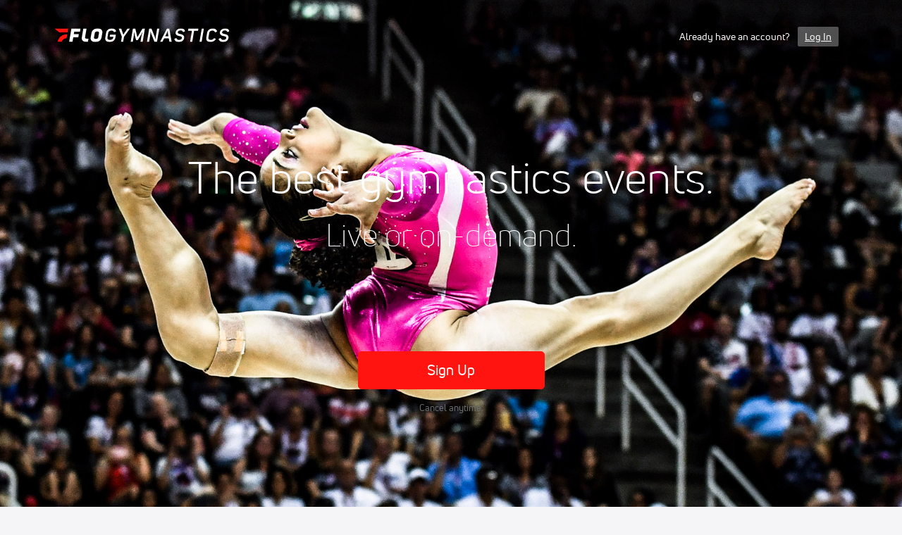

--- FILE ---
content_type: text/html; charset=utf-8
request_url: https://www.flogymnastics.com/signup?redirect=%2Fevents%2F6921673-2021-womens-xcel-region-4-championships%2Fvideos%3Fplaying%3D7008364
body_size: 39445
content:
<!DOCTYPE html><html lang="en"><head>
    <!-- Initialize Impact Tool -->
    <script type="text/javascript">
      (function(a,b,c,d,e,f,g){e['ire_o']=c;e[c]=e[c]||function(){(e[c].a=e[c].a||[]).push(arguments)};f=d.createElement(b);g=d.getElementsByTagName(b)[0];f.async=1;f.src=a;g.parentNode.insertBefore(f,g);})('https://utt.impactcdn.com/A5399711-5f11-4f2e-be8c-01f2bd8b50fd1.js','script','ire',document,window);
    </script>
    <script src="https://cmp.osano.com/AzyWAQS5NWEEWkU9/55c463c7-97ce-4e58-9403-bf5693e6fd09/osano.js?language=en"></script>
    <script src="/osano-flo.js"></script>
    <!-- 1plusX -->
    <script>
      (function(o,n,e,p,l,u,s){o[l]=o[l]||function(){(o[l].q=o[l].q||[]).push(arguments);};
        u=n.createElement(e);u.async=1;u.src=p;s=n.getElementsByTagName(e)[0];s.parentNode.insertBefore(u,s);
      }(window,document,"script","https://cdn.opecloud.com/ope-pdmp.js","ope"));
      ope("pdmp", "init", "b165", "auto");
    </script>
    <!-- end 1plusX -->
    <script>window.grumi = {
      cfg: {
        advs: {
          '4409051465': true,
          '4739813436': true,
          '5007374826': true,
          '4995583385': true
        },
        pbGlobal: 'owpbjs'
      },
      key: '33cea31c-ec69-44af-afb7-3e0656e35da6'
    };</script>
    <script src="//rumcdn.geoedge.be/33cea31c-ec69-44af-afb7-3e0656e35da6/grumi-ip.js" async=""></script>

    <!-- auth -->
    <script src="https://accounts.google.com/gsi/client" async="" defer=""></script>

    <script>
      window.googletag = window.googletag || { cmd: [] }
      googletag.cmd.push(() => {
        googletag.pubads().disableInitialLoad()
        googletag.enableServices()
      })
    </script>

    <!-- LiveConnectTag -->
    <script type="text/javascript" src="//b-code.liadm.com/did-008o.min.js" async="true" charset="utf-8"></script>
    <!-- LiveConnectTag -->

    <!-- OpenWrap LiveRamp ATS LiveIntent -->
    <script type="text/javascript">
      var TREATMENT_RATE = 0.95;
      if (window.liModuleEnabled === undefined) {
          window.liModuleEnabled = Math.random() < TREATMENT_RATE;
          window.liTreatmentRate = TREATMENT_RATE;
      }
      window.PWT = window.PWT || {};
      if (window.PWT.hasOwnProperty('versionDetails') === false) {
          (function waitForEmailHashAndInitPrebidConfig() {
          if (window.PWT && !window.PWT.HookForPrebidSetConfig) {
            window.PWT.HookForPrebidSetConfig = function(_config) {
              var emailHash = localStorage.getItem('userHash');
              if (emailHash) {
                console.log("Email hash received. sending to IH");
                owpbjs && owpbjs.setUserIdentities({
                  pubProvidedEmailHash: {
                    'SHA256': emailHash
                  }
                });
              } else {
                console.log("Email hash not received.");
                setTimeout(waitForEmailHashAndInitPrebidConfig, 100);
              }
                var enriched = false; // Default: No enrichment
                // Check if LiveIntent ID exists in userSync.userIds
                if (_config && _config.userSync && Array.isArray(_config.userSync.userIds)) {
                  enriched = _config.userSync.userIds.some(function(obj) { return obj.name === 'liveIntentId'; });
                }
                // If control group, remove LiveIntent ID
                if (!window.liModuleEnabled) {
                  console.log("Removing LiveIntent from Prebid config");
                  _config.userSync.userIds = _config.userSync.userIds.filter(function(obj) { return obj.name !== 'liveIntentId'; });
                  enriched = false; // Ensure enrichment is false when removing LiveIntent
                } else {
                  console.log("Retaining LiveIntent in Prebid config");
                }
                _setTargeting(enriched);
            }
          }
          })();
      }
      function _setTargeting(enriched) {
        googletag.cmd.push(function () {
          var targeting = window.liModuleEnabled ? "t1" : "t0";
          targeting += enriched ? "-e1" : "-e0";
          googletag.pubads().setTargeting("li-module-enabled", targeting);
        });
      }
    </script>
<!-- initialize pubmatic for ad bidding. Need to know which id to use depending on mobile or desktop-->
    <script type="text/javascript">
      (function() {
        const purl = window.location.href
        const url = 'https://ads.pubmatic.com/AdServer/js/pwt/160547/3819'
        let profileVersionId = ''
        if (purl.indexOf('pwtv=') > 0) {
          const regexp = /pwtv=(.*?)(&|$)/g
          const matches = regexp.exec(purl)
          if (matches.length >= 2 && matches[1].length > 0) {
            profileVersionId = '/' + matches[1]
          }
        }
        const wtads = document.createElement('script')
        wtads.async = true
        wtads.type = 'text/javascript'
        wtads.src = url + profileVersionId + '/pwt.js'
        const node = document.getElementsByTagName('script')[0]
        node.parentNode.insertBefore(wtads, node)
      })();
    </script>
    <script async="" src="https://c.amazon-adsystem.com/aax2/apstag.js"></script>
    <script type="text/javascript">
      !(function(a9, a, p, s, t, A, g) {
        if (a[a9]) return;

        function q(c, r) {
          a[a9]._Q.push([c, r])
        }
        a[a9] = {
          init: function() {
            q("i", arguments)
          },
          fetchBids: function() {
            q("f", arguments)
          },
          setDisplayBids: function() {},
          targetingKeys: function() {
            return []
          },
          deleteId: function() {
            q("di", arguments)
          },
          renewId: function() {
            q("ri", arguments)
          },
          updateId: function() {
            q("ui", arguments)
          },
          _Q: []
        };
      })("apstag", window);

      // initialize apstag and have apstag set bids on the googletag slots when they are returned to the page
      apstag.init({
        pubID: '2e897944-3457-4bd4-87d9-700e22317ff4',
        adServer: 'googletag',
        bidTimeout: 2000
      })
    </script>
    <script async="" src="https://securepubads.g.doubleclick.net/tag/js/gpt.js"></script>
    <script src="https://99bad415-a15a-4792-bd4c-dd79f2848ebb.redfastlabs.com/assets/redfast.js" async=""></script>
    <!-- Mile Dynamic Floor -->
    <script type="text/javascript" src="https://edge.atmtd.com/pub/uUbmlN/afihbs.js" async=""></script>
    <meta charset="utf-8">
    <title>Gymnastics News | Gymnastics Competitions &amp; Videos - Join Today - FloGymnastics</title>
    <base href="/">
    <meta name="viewport" content="width=device-width,initial-scale=1,maximum-scale=1,user-scalable=0">
    <link rel="icon" type="image/x-icon" href="favicon.ico">
    <link rel="apple-touch-icon" href="apple-touch-icon.png">
    <link rel="preload" href="/assets/fonts/uni-neue/woff/uni-neue-regular-webfont.woff2" as="font" type="font/woff2" crossorigin="">
    <link rel="preload" href="/assets/fonts/uni-neue/woff/uni-neue-bold-webfont.woff2" as="font" type="font/woff2" crossorigin="">
    <link rel="preload" href="/assets/fonts/uni-neue/woff/uni-neue-heavy-webfont.woff2" as="font" type="font/woff2" crossorigin="">
    <link rel="preconnect" href="https://ads.pubmatic.com">
    <link rel="preconnect" href="https://ad.360yield.com">
    <link rel="preconnect" href="https://m.stripe.com">
    <link rel="preconnect" href="https://pixel.quantserve.com">
    <link rel="preconnect" href="https://tags.srv.stackadapt.com">
    <link rel="preconnect" href="https://ups.analytics.yahoo.com">
    <link rel="preconnect" href="https://3b1738b5f6feaaf2d05339821e682144.safeframe.googlesyndication.com">
    <link rel="preconnect" href="https://tpc.googlesyndication.com">
    <link rel="preconnect" href="https://securepubads.g.doubleclick.net">
    <link rel="preconnect" href="https://www.googletagmanager.com">
    <link rel="preconnect" href="https://edge.quantserve.com">
    <link rel="preconnect" href="https://www.google-analytics.com">
    <link rel="preconnect" href="https://pagead2.googlesyndication.com">
    <link rel="preconnect" href="http://edge.quantserve.com">
    <link rel="preconnect" href="http://pixel.quantserve.com">
    <link rel="preconnect" href="https://edge.atmtd.com">
  <link rel="stylesheet" href="styles.c6a58b5a43ee91f5.css"><meta property="fb:app_id" content="1681071402129318"><script data-hash="2721880717" id="2721880717" type="text/javascript">!function(){var analytics=window.analytics=window.analytics||[];if(!analytics.initialize)if(analytics.invoked)window.console&&console.error&&console.error("Segment snippet included twice.");else{analytics.invoked=!0;analytics.methods=["trackSubmit","trackClick","trackLink","trackForm","pageview","identify","reset","group","track","ready","alias","debug","page","once","off","on","addSourceMiddleware","addIntegrationMiddleware","setAnonymousId","addDestinationMiddleware"];analytics.factory=function(e){return function(){var t=Array.prototype.slice.call(arguments);t.unshift(e);analytics.push(t);return analytics}};for(var e=0;e<analytics.methods.length;e++){var key=analytics.methods[e];analytics[key]=analytics.factory(key)}analytics.load=function(key,e){var t=document.createElement("script");t.type="text/javascript";t.async=!0;t.src="https://siop.flosports.tv/siop.js/v1/" + key + "/siop.min.js";var n=document.getElementsByTagName("script")[0];n.parentNode.insertBefore(t,n);analytics._loadOptions=e};analytics._writeKey="yhn1vl4NxmF5P0LGnmOG7Jef2aTgC4I7";analytics._cdn="https://siop.flosports.tv";analytics.SNIPPET_VERSION="5.2.0";analytics.load("yhn1vl4NxmF5P0LGnmOG7Jef2aTgC4I7",{obfuscate:!0});}}();</script><script data-hash="4083818670" id="4083818670" type="text/javascript"></script><script data-hash="3342376230" id="3342376230" type="text/javascript">
      (function(c,l,a,r,i,t,y){
        c[a]=c[a]||function(){(c[a].q=c[a].q||[]).push(arguments)};
        t=l.createElement(r);t.async=1;t.src="https://www.clarity.ms/tag/"+i;
        y=l.getElementsByTagName(r)[0];y.parentNode.insertBefore(t,y);
      })(window,document,"clarity","script","m7twlhnp12");
    </script><link data-hash="2491289089" id="2491289089" rel="icon" type="image/png" sizes="16x16" href="https://d6fm3yzmawlcs.cloudfront.net/favicons/new-favicon/favicon-16x16.png"><link data-hash="3365311324" id="3365311324" rel="icon" type="image/png" sizes="32x32" href="https://d6fm3yzmawlcs.cloudfront.net/favicons/new-favicon/favicon-32x32.png"><link data-hash="1089242829" id="1089242829" rel="icon" type="image/png" sizes="96x96" href="https://d6fm3yzmawlcs.cloudfront.net/favicons/new-favicon/favicon-96x96.png"><meta property="og:title" content="Gymnastics News | Gymnastics Competitions &amp; Videos - Join Today - FloGymnastics"><meta name="description" content="Gymnastics competitions, videos, news, &amp; articles. Watch &amp; stream live gymnastics events on FloGymnastics.com. Club &amp; Elite Gymnastics events &amp; news coverage."><meta property="og:description" content="Gymnastics competitions, videos, news, &amp; articles. Watch &amp; stream live gymnastics events on FloGymnastics.com. Club &amp; Elite Gymnastics events &amp; news coverage."><meta property="og:image" content="https://d6fm3yzmawlcs.cloudfront.net/ogImages/Gymnastics-1920x1080.jpg"><meta property="og:type" content="website"><meta property="og:locale" content="en_US"><meta name="twitter:card" content="summary_large_image"><meta name="theme-color" content="#272A2B"><meta property="og:url" content="https://www.flogymnastics.com/signup?redirect=%2Fevents%2F6921673-2021-womens-xcel-region-4-championships%2Fvideos%3Fplaying%3D7008364"><style ng-transition="flo-app">.flex-1{flex:1 0 auto;position:relative}.view-mode{display:-moz-flex;display:flex;flex-direction:column;height:100%}.view-mode.view-mode-minimal{display:block;height:auto}.view-mode.dark-theme{background:#0c0c0c}.view-mode.dark-theme h1,.view-mode.dark-theme h2,.view-mode.dark-theme h3,.view-mode.dark-theme h4,.view-mode.dark-theme h5,.view-mode.dark-theme h6{color:#f5f5f7}@media (max-width: 992px){.content-wrapper{overflow:visible}}.has-event-ticker .stick-to-header{top:138px!important}@media (min-width: 992px){.has-event-ticker .site-navigation-header-container{top:74px!important}}@media (min-width: 992px){.event-ticker-sticky{position:sticky;top:0;z-index:1020}}.monthly-upgrade-banner{z-index:12;position:sticky;bottom:50px}@media (min-width: 576px){.monthly-upgrade-banner{bottom:0}}@media (min-width: 992px){.monthly-upgrade-banner{position:fixed;right:12px;bottom:72px;width:336px}}.site-navigation-header-container{position:sticky;top:0;z-index:1020}
</style><style data-hash="2759949265" id="2759949265" class="ng-tns-c187-0">      .white-color-text { color: #fff !important }      .primary-color-text { color: #FF140F !important }      .primary-color-text:hover, .primary-color-text:focus { color: #FF140F !important; transition: all 250ms }      .primary-color-text-active.active .apply-text-active, .primary-color-text-active.active.apply-text-active,      .nested-primary-color-text-active.active .nested-apply-text-active, .nested-primary-color-text-active.nested-active.apply-text-active{ color: #FF140F !important }      .primary-color-text-hover:hover .apply-text-hover, .primary-color-text-hover:hover.apply-text-hover { color: #FF140F !important }      .hover-text-primary:hover { color: #FF140F!important }      .primary-color-bg { background: #FF140F !important }      input[type="checkbox"].check-target:checked ~ .checkbox-toggle-primary-color-bg { background: #FF140F !important }      input[type="checkbox"].check-target:checked ~ .checkbox-toggle-primary-color-text { color: #FF140F !important }      .primary-color-bg-hover:hover .apply-bg-hover, .primary-color-bg-hover:hover.apply-bg-hover { background: #FF140F !important; transition: all 250ms; }      .primary-color-outline { outline-color: #FF140F !important }      .primary-color-stroke { stroke: #FF140F !important }      a, a.visited { color: #FF140F }      h1:hover > a, h1:focus > a, h2:hover > a, h2:focus > a, h3:hover > a, h3:focus > a, h4:hover > a, h4:focus > a, h5:hover > a, h5:focus > a, h6:hover > a, h6:focus > a, .title:hover > a, .title:focus > a { color: #FF140F }      .flo-footnote span.color-text { color: #FF140F }      .primary-color-svg svg path { fill: #FF140F }      .primary-color-svg-hover svg:hover path { fill: #FF140F }      .primary-color-svg-apply svg .primary-color-apply { fill: #FF140F }      .primary-color-svg-hover-apply svg:hover .primary-color-apply { fill: #FF140F }      .btn-primary, .btn-primary-small, .btn-primary-tiny { background: #FF140F }      .btn-primary:hover, .btn-primary-small:hover, .btn-primary-tiny:hover { background-color: #e6120e }      .btn-secondary, .btn-secondary-small, .btn-secondary-tiny { color: #FF140F }      .btn-secondary a, .btn-secondary-small a, .btn-secondary-tiny a { color: #FF140F }      .btn-secondary:hover, .btn-secondary-small:hover, .btn-secondary-tiny:hover { color: #e6120e }      .primary-color-radio:hover input ~ .primary-overlay,      .primary-color-radio input:focus ~ .primary-overlay,      .primary-color-radio input:checked ~ .primary-overlay { border: 1px solid #FF140F }      .primary-color-radio .primary-overlay:after { background: #FF140F }      input.primary-color-toggle:checked + .primary-color-apply { background: #FF140F }       </style><style ng-transition="flo-app">[_nghost-sc155]   .debug-menu[_ngcontent-sc155]{position:fixed;bottom:25px;right:25px;z-index:1060;display:flex;flex-direction:column;background-color:#0000004d}[_nghost-sc155]   .view-as-banner[_ngcontent-sc155]{position:fixed;top:0;left:0;right:0;background:#ff140f;color:#fff;z-index:1061;padding:8px 15px;text-align:center;box-shadow:0 2px 10px #0000004d;transition:transform .3s ease}[_nghost-sc155]   .view-as-banner.collapsed[_ngcontent-sc155]{transform:translateY(calc(-100% + 7px))}[_nghost-sc155]   .view-as-banner[_ngcontent-sc155]   .view-as-banner-content[_ngcontent-sc155]{font-size:13px;font-weight:500;display:flex;align-items:center;justify-content:center;gap:15px;flex-wrap:wrap}@media (max-width: 768px){[_nghost-sc155]   .view-as-banner[_ngcontent-sc155]   .view-as-banner-content[_ngcontent-sc155]{flex-direction:column;gap:8px}}[_nghost-sc155]   .view-as-banner[_ngcontent-sc155]   .view-as-title[_ngcontent-sc155]{font-size:14px}[_nghost-sc155]   .view-as-banner[_ngcontent-sc155]   .view-as-details[_ngcontent-sc155]{display:flex;align-items:center;gap:8px}[_nghost-sc155]   .view-as-banner[_ngcontent-sc155]   .view-as-details[_ngcontent-sc155]   .text-muted[_ngcontent-sc155]{opacity:.8;font-size:12px;color:#ffffffe6}@media (max-width: 768px){[_nghost-sc155]   .view-as-banner[_ngcontent-sc155]   .view-as-details[_ngcontent-sc155]{flex-direction:column;gap:2px;text-align:center}}[_nghost-sc155]   .view-as-banner[_ngcontent-sc155]   button[_ngcontent-sc155]:not(.collapse-button){padding:3px 12px;border:1px solid rgba(255,255,255,.6);background:rgba(255,255,255,.2);color:#fff;border-radius:4px;cursor:pointer;font-size:12px;white-space:nowrap;-webkit-backdrop-filter:blur(10px);backdrop-filter:blur(10px)}[_nghost-sc155]   .view-as-banner[_ngcontent-sc155]   button[_ngcontent-sc155]:not(.collapse-button):hover{background:rgba(255,255,255,.3);border-color:#fffc}[_nghost-sc155]   .view-as-banner[_ngcontent-sc155]   .collapse-button[_ngcontent-sc155]{position:absolute;left:15px;bottom:-28px;background:#ff140f;border:none;color:#fff;width:50px;height:28px;border-radius:0 0 8px 8px;cursor:pointer;display:flex;align-items:center;justify-content:center}@keyframes pulse{0%,to{opacity:1}50%{opacity:.85}}</style><style ng-transition="flo-app">[_nghost-sc153]   .view-as-widget[_ngcontent-sc153]{padding:20px;background:#fff}[_nghost-sc153]   .view-as-widget[_ngcontent-sc153]   h2[_ngcontent-sc153]{color:#ff140f;font-size:1.5rem;margin-bottom:0}[_nghost-sc153]   .view-as-widget[_ngcontent-sc153]   .warning-content[_ngcontent-sc153]   .alert-warning[_ngcontent-sc153]{border-left:4px solid #ffc107;background-color:#fff3cd;border-color:#ffc107;color:#664d03}[_nghost-sc153]   .view-as-widget[_ngcontent-sc153]   .warning-content[_ngcontent-sc153]   .warning-list[_ngcontent-sc153]{margin:1rem 0;padding-left:1.5rem}[_nghost-sc153]   .view-as-widget[_ngcontent-sc153]   .warning-content[_ngcontent-sc153]   .warning-list[_ngcontent-sc153]   li[_ngcontent-sc153]{margin-bottom:.5rem;color:#6f6f73}[_nghost-sc153]   .view-as-widget[_ngcontent-sc153]   .warning-content[_ngcontent-sc153]   p[_ngcontent-sc153]{color:#0c0c0c;font-size:1.1rem}[_nghost-sc153]   .view-as-widget[_ngcontent-sc153]   .btn[_ngcontent-sc153]{min-width:120px}[_nghost-sc153]   .view-as-widget[_ngcontent-sc153]   .current-view-as[_ngcontent-sc153]   .alert-info[_ngcontent-sc153]{background-color:#f5f5f7;border-color:#eeeef0;color:#323236}</style><style ng-transition="flo-app">[_nghost-sc154]   .cache-clear-widget[_ngcontent-sc154]{padding:20px;background:#fff}[_nghost-sc154]   .cache-clear-widget[_ngcontent-sc154]   h2[_ngcontent-sc154]{color:#ff140f;font-size:1.5rem;margin-bottom:0}[_nghost-sc154]   .cache-clear-widget[_ngcontent-sc154]   .confirmation-content[_ngcontent-sc154]   .alert-warning[_ngcontent-sc154]{border-left:4px solid #ffc107;background-color:#fff3cd;border-color:#ffc107;color:#664d03;margin-bottom:1rem}[_nghost-sc154]   .cache-clear-widget[_ngcontent-sc154]   .result-content[_ngcontent-sc154]   .alert-success[_ngcontent-sc154]{border-left:4px solid #28a745;background-color:#d4edda;border-color:#c3e6cb;color:#155724}[_nghost-sc154]   .cache-clear-widget[_ngcontent-sc154]   .result-content[_ngcontent-sc154]   .alert-danger[_ngcontent-sc154]{border-left:4px solid #dc3545;background-color:#f8d7da;border-color:#f5c6cb;color:#721c24}[_nghost-sc154]   .cache-clear-widget[_ngcontent-sc154]   .key-list[_ngcontent-sc154], [_nghost-sc154]   .cache-clear-widget[_ngcontent-sc154]   .non-existent-keys-list[_ngcontent-sc154]{max-height:200px;overflow-y:auto;margin:0;padding:1rem 1rem 1rem 2rem;background-color:#f8f9fa;border-radius:4px}[_nghost-sc154]   .cache-clear-widget[_ngcontent-sc154]   .key-list[_ngcontent-sc154]   li[_ngcontent-sc154], [_nghost-sc154]   .cache-clear-widget[_ngcontent-sc154]   .non-existent-keys-list[_ngcontent-sc154]   li[_ngcontent-sc154]{margin-bottom:.5rem;word-break:break-all;font-family:monospace;font-size:.875rem;color:#6f6f73}[_nghost-sc154]   .cache-clear-widget[_ngcontent-sc154]   .btn[_ngcontent-sc154]{min-width:120px}</style><style ng-transition="flo-app">[_nghost-sc151]{position:fixed;top:0;left:0;height:100%;width:100%;pointer-events:none;z-index:1060}[_nghost-sc151]   .overlay-backdrop[_ngcontent-sc151]{background:rgba(0,0,0,.6);inset:0;position:absolute;pointer-events:auto;opacity:0}[_nghost-sc151]   .overlay-wrapper[_ngcontent-sc151]{display:-moz-flex;display:flex;justify-content:center;align-items:center;position:absolute;pointer-events:none;top:0;left:0;height:100%;width:100%}[_nghost-sc151]   .overlay-wrapper[_ngcontent-sc151]   .dialog-container[_ngcontent-sc151]{background:white;box-shadow:0 0 8px #00000026;border-radius:5px;max-width:92%;max-height:calc(100% - 40px);overflow-y:auto;pointer-events:auto}[_nghost-sc151]   .overlay-wrapper[_ngcontent-sc151]   .dialog-container[_ngcontent-sc151]   span.close-icon[_ngcontent-sc151]{display:-moz-flex;display:flex;justify-content:flex-end;margin:10px 10px 0 0;height:20px;width:100%;cursor:pointer}[_nghost-sc151]   .overlay-wrapper[_ngcontent-sc151]   .dialog-container[_ngcontent-sc151]   span.close-icon[_ngcontent-sc151]   .icon[_ngcontent-sc151]{width:30px;height:15px}[_nghost-sc151]   .active[_ngcontent-sc151]{opacity:1}.close-icon[_ngcontent-sc151]{fill:#6f6f73}</style><style ng-transition="flo-app">[_nghost-sc114]   .funnel-main[_ngcontent-sc114]{background:#f5f5f7;max-width:100%;padding:0;width:100%;display:-moz-flex;display:flex;flex-direction:column;min-height:calc(100vh - 76px)}@media (max-width: 768px){[_nghost-sc114]   .funnel-main[_ngcontent-sc114]{min-height:calc(100vh - 111px)}}@media (max-width: 768px){[_nghost-sc114]   .funnel-main[_ngcontent-sc114]{font-size:14px}}</style><style ng-transition="flo-app">.modal-body.facebook-rerequest-modal[_ngcontent-sc309]{padding:13px 119px 25px;text-align:center}@media (max-width: 576px){.modal-body.facebook-rerequest-modal[_ngcontent-sc309]{padding-left:30px;padding-right:30px}}.modal-body.facebook-rerequest-modal[_ngcontent-sc309]   .modal-description[_ngcontent-sc309]   .flo-modal-header[_ngcontent-sc309]{font-size:18px;line-height:24px;color:#0c0c0c;margin-bottom:20px}.modal-body.facebook-rerequest-modal[_ngcontent-sc309]   .modal-description[_ngcontent-sc309]   .flo-modal-body-text[_ngcontent-sc309]{color:#323236;font-size:16px;font-weight:400;line-height:28px;margin-bottom:27px}.modal-body.facebook-rerequest-modal[_ngcontent-sc309]   .button-actions[_ngcontent-sc309]{display:-moz-flex;display:flex;flex-direction:column;align-items:center;font-size:14px}</style><style ng-transition="flo-app">[_nghost-sc156]{z-index:2}@media (max-width: 768px){[_nghost-sc156]{z-index:0}}[_nghost-sc156]   footer[_ngcontent-sc156]{background:#232327;color:#939396;font-family:Uni-Neue-Regular,Open Sans,Helvetica Neue,Helvetica,Arial,sans-serif;padding:20px}[_nghost-sc156]   footer[_ngcontent-sc156]   .container[_ngcontent-sc156]{background:#232327}[_nghost-sc156]   footer[_ngcontent-sc156]   a[_ngcontent-sc156]{color:inherit;line-height:21px}@media (min-width: 992px){[_nghost-sc156]   footer[_ngcontent-sc156]{padding:28px}}[_nghost-sc156]   footer[_ngcontent-sc156]   .footer-links[_ngcontent-sc156]{-moz-column-gap:2rem;column-gap:2rem;row-gap:.5rem}</style><link id="canonical" rel="canonical" href="https://www.flogymnastics.com/signup" data-page-meta-service-tag="true"><style ng-transition="flo-app">.batman-wrapper[_ngcontent-sc116]{margin:0 auto;width:100%;background-color:#f5f5f7;position:relative}@media (max-width: 480px){.batman-wrapper[_ngcontent-sc116]{padding-bottom:26px}}.calendar-container[_ngcontent-sc116]{padding:60px 0 50px}.calendar-container[_ngcontent-sc116]   h2.batman-header[_ngcontent-sc116]{margin:0 auto 30px}@media (max-width: 576px){.calendar-container[_ngcontent-sc116]{padding-bottom:30px}.calendar-container.is-generic-funnel[_ngcontent-sc116]{padding-top:30px}}.hero-wrapper[_ngcontent-sc116], .calendar-wrapper[_ngcontent-sc116]{width:100%;position:relative}.batman-lower-container[_ngcontent-sc116]{margin:110px auto 0}.batman-lower-container.faq-container[_ngcontent-sc116]{margin-top:32px}@media (max-width: 768px){.batman-lower-container[_ngcontent-sc116]{margin-top:80px}}@media (max-width: 576px){.batman-lower-container[_ngcontent-sc116]{margin-top:70px}}h2.batman-header[_ngcontent-sc116], p.batman-subheader[_ngcontent-sc116]{text-align:center;margin:0 auto}@media (max-width: 576px){h2.batman-header[_ngcontent-sc116], p.batman-subheader[_ngcontent-sc116]{max-width:250px}}h2.batman-header[_ngcontent-sc116]{font-size:40px;line-height:54px;font-weight:300;margin-bottom:15px}@media (max-width: 768px){h2.batman-header[_ngcontent-sc116]{font-size:34px;line-height:39px}}@media (max-width: 320px){h2.batman-header[_ngcontent-sc116]{font-size:27px;line-height:34px}}p.batman-subheader[_ngcontent-sc116]{font-family:Uni-Neue-Regular,Open Sans,Helvetica Neue,Helvetica,Arial,sans-serif;font-size:16px;font-weight:400;line-height:30px;color:#323236;margin-bottom:32px}@media (max-width: 320px){p.batman-subheader[_ngcontent-sc116]{font-size:14px;line-height:24px}}</style><style ng-transition="flo-app">.red-overlay[_ngcontent-sc132]{background:linear-gradient(to right,rgba(147,2,3,.4) 0%,rgba(0,0,0,.5) 37.5%);position:absolute;inset:0;z-index:-1}.event-card-scroll[_ngcontent-sc132]{background:#0c0c0c;position:relative;z-index:0}.event-card-scroll__title[_ngcontent-sc132]{color:#fff;font-family:Uni-Neue-Light,Open Sans,Helvetica,Arial,sans-serif}@media (min-width: 992px){.event-card-scroll__title[_ngcontent-sc132]{font-size:44px}}.event-card-scroll[_ngcontent-sc132]   .container[_ngcontent-sc132]{background:none}.event-card-scroll[_ngcontent-sc132]   .container[_ngcontent-sc132]   .main-content[_ngcontent-sc132]{padding:32px 16px 20px;flex-direction:initial}@media (min-width: 992px){.event-card-scroll[_ngcontent-sc132]   .container[_ngcontent-sc132]   .main-content[_ngcontent-sc132]{flex-direction:column;padding:32px 0}}@media (min-width: 576px){.event-card-scroll[_ngcontent-sc132]   .container[_ngcontent-sc132]   .scroll-content[_ngcontent-sc132]{padding-top:0}}@media (max-width: 576px){.event-card-scroll[_ngcontent-sc132]   .container.carousel-wrapper[_ngcontent-sc132]{padding:0}.event-card-scroll[_ngcontent-sc132]   .container.carousel-wrapper[_ngcontent-sc132]   .main-content[_ngcontent-sc132]{padding:0 0 16px}}.event-card-scroll[_ngcontent-sc132]   .container.event-list-container[_ngcontent-sc132]{padding-bottom:18px}@media (min-width: 992px){.event-card-scroll[_ngcontent-sc132]   .container.event-list-container[_ngcontent-sc132]{padding-bottom:45px}}.event-card-scroll[_ngcontent-sc132]   .container.event-list-container[_ngcontent-sc132]   .main-content[_ngcontent-sc132]{align-items:center;gap:10px;padding-bottom:0;padding-top:0;flex-direction:column}.event-card-scroll[_ngcontent-sc132]   .container.event-list-container[_ngcontent-sc132]   .main-content[_ngcontent-sc132]   h2.event-list-title[_ngcontent-sc132]{color:#fff}.event-card-scroll[_ngcontent-sc132]   .container.event-list-container[_ngcontent-sc132]   .main-content[_ngcontent-sc132]   .accordion-icon-wrapper[_ngcontent-sc132]{width:36px;height:36px;display:flex;justify-content:center;align-items:center;margin-bottom:9px}.event-card-scroll[_ngcontent-sc132]   .container.event-list-container[_ngcontent-sc132]   .main-content[_ngcontent-sc132]   .event-list[_ngcontent-sc132]   .event-list-item[_ngcontent-sc132]{display:grid;grid-template-columns:100px 1fr 45px;border-bottom:1px solid #939396;padding:.5rem;color:#fff}.event-card-scroll[_ngcontent-sc132]   .container.event-list-container[_ngcontent-sc132]   .main-content[_ngcontent-sc132]   .event-list[_ngcontent-sc132]   .event-list-item[_ngcontent-sc132]:hover{color:#eeeef0}.event-card-scroll[_ngcontent-sc132]   .container.event-list-container[_ngcontent-sc132]   .main-content[_ngcontent-sc132]   .event-list[_ngcontent-sc132]   .event-list-item__detail[_ngcontent-sc132]{font-size:15px}.event-card-scroll[_ngcontent-sc132]   .container.event-list-container[_ngcontent-sc132]   .main-content[_ngcontent-sc132]   .event-list[_ngcontent-sc132]   .event-list-item__title[_ngcontent-sc132]{font-size:18px}.event-card-scroll[_ngcontent-sc132]   .container.event-list-container[_ngcontent-sc132]   .main-content[_ngcontent-sc132]   .event-list[_ngcontent-sc132]   .event-list-item__icon[_ngcontent-sc132]{display:flex;justify-content:flex-end;align-items:center}.event-card-scroll[_ngcontent-sc132]   .container.event-list-container[_ngcontent-sc132]   .main-content[_ngcontent-sc132]   .event-list[_ngcontent-sc132]   .bottom-space[_ngcontent-sc132]{height:40px}</style><style ng-transition="flo-app">.checkout-header-outer-wrapper[_ngcontent-sc125]{margin-left:36px;margin-right:36px}.checkout-header-wrapper[_ngcontent-sc125]{max-width:1100px;margin:40px auto;display:-moz-flex;display:flex;justify-content:space-between;align-items:center}.checkout-header-wrapper[_ngcontent-sc125]   .logo[_ngcontent-sc125]{cursor:pointer;z-index:1;transform:scale(1.3)}@media (max-width: 576px){.checkout-header-wrapper[_ngcontent-sc125]{justify-content:center}.checkout-header-wrapper[_ngcontent-sc125]   .flo-footnote[_ngcontent-sc125]{display:none}}.checkout-header-wrapper.center[_ngcontent-sc125]{justify-content:center}.checkout-header-wrapper.center[_ngcontent-sc125]   .logo[_ngcontent-sc125]{margin-left:0!important}.batman-theme[_nghost-sc125]   .logo[_ngcontent-sc125], .batman-theme   [_nghost-sc125]   .logo[_ngcontent-sc125], .batman-theme[_nghost-sc125]   .flo-footnote[_ngcontent-sc125], .batman-theme   [_nghost-sc125]   .flo-footnote[_ngcontent-sc125]{position:relative;z-index:2}.batman-theme[_nghost-sc125]   .flo-footnote[_ngcontent-sc125], .batman-theme   [_nghost-sc125]   .flo-footnote[_ngcontent-sc125]{color:#fff;font-size:14px;line-height:21px}.batman-theme[_nghost-sc125]   .flo-footnote[_ngcontent-sc125]   a[_ngcontent-sc125], .batman-theme   [_nghost-sc125]   .flo-footnote[_ngcontent-sc125]   a[_ngcontent-sc125]{background:rgba(226,226,226,.35);color:#fff;margin-left:8px;padding:5px 10px;border-radius:2px}.batman-theme[_nghost-sc125]   .flo-footnote[_ngcontent-sc125]   a[_ngcontent-sc125]:hover, .batman-theme   [_nghost-sc125]   .flo-footnote[_ngcontent-sc125]   a[_ngcontent-sc125]:hover{background:white;color:#ff140f}.activate-logo.logo[_ngcontent-sc125]{display:none}.activate-theme[_nghost-sc125]   .logo[_ngcontent-sc125], .activate-theme   [_nghost-sc125]   .logo[_ngcontent-sc125]{display:none}.activate-theme[_nghost-sc125]   .activate-logo.logo[_ngcontent-sc125], .activate-theme   [_nghost-sc125]   .activate-logo.logo[_ngcontent-sc125]{display:block;cursor:auto}</style><style ng-transition="flo-app">section.bg-wrapper[_ngcontent-sc119]{background:#000 no-repeat center center;background-size:cover;color:#fff;margin-top:-117px;position:relative;width:100%;height:551px}section.bg-wrapper[_ngcontent-sc119]:before{content:"";position:absolute;inset:0;background-image:linear-gradient(0deg,rgba(0,0,0,.8),rgb(0,0,0));opacity:.75}@media (min-width: 321px){section.bg-wrapper[_ngcontent-sc119]{height:667px}}@media (min-width: 768px){section.bg-wrapper[_ngcontent-sc119]{height:800px}}section.bg-wrapper.offset-bg[_ngcontent-sc119]{background-position:left}@media (min-width: 768px){section.bg-wrapper.offset-bg[_ngcontent-sc119]{background-position:center}}.highlight-video-container[_ngcontent-sc119]{width:100%;height:800px;display:block;overflow:hidden}.highlight-video-container[_ngcontent-sc119]:before{content:"";position:absolute;inset:0;background-image:linear-gradient(0deg,rgba(0,0,0,.8),rgb(0,0,0));opacity:.75}.highlight-video-container[_ngcontent-sc119]   .highlight-video[_ngcontent-sc119]{height:100%;width:100%;-o-object-fit:cover;object-fit:cover}@media (min-width: 321px){.highlight-video-container[_ngcontent-sc119]{height:667px}}@media (min-width: 768px){.highlight-video-container[_ngcontent-sc119]{height:800px}}.content-wrapper[_ngcontent-sc119]{display:-moz-flex;display:flex;flex-direction:column;align-items:center;position:relative;z-index:1}.content-wrapper[_ngcontent-sc119]   .partner-logos[_ngcontent-sc119]   img[_ngcontent-sc119]{max-height:70px}.content-wrapper[_ngcontent-sc119]   h1[_ngcontent-sc119]{color:#fff;font-size:3.875rem;line-height:5.25rem;margin:225px 0 0;text-align:center}@media (max-width: 992px){.content-wrapper[_ngcontent-sc119]   h1[_ngcontent-sc119]{font-size:3.25rem;line-height:4.5rem}}@media (max-width: 767px){.content-wrapper[_ngcontent-sc119]   h1[_ngcontent-sc119]{font-size:2rem;line-height:2.5rem;margin:110px 25px 0;padding-top:100px}}@media (max-width: 480px){.content-wrapper[_ngcontent-sc119]   h1[_ngcontent-sc119]{font-size:1.5rem;line-height:2rem;margin:45px 30px 0}}.content-wrapper[_ngcontent-sc119]   h1.grappling-title[_ngcontent-sc119]{max-width:830px}.content-wrapper[_ngcontent-sc119]   h2[_ngcontent-sc119]{color:#fff;font-family:Uni-Neue-Light,Open Sans,Helvetica,Arial,sans-serif;font-size:2.75rem;line-height:3.5rem;text-align:center;margin:10px 15px 27px}@media (max-width: 992px){.content-wrapper[_ngcontent-sc119]   h2[_ngcontent-sc119]{font-size:2.25rem;line-height:3rem}}@media (max-width: 767px){.content-wrapper[_ngcontent-sc119]   h2[_ngcontent-sc119]{font-size:1.5rem;line-height:2rem}}@media (max-width: 480px){.content-wrapper[_ngcontent-sc119]   h2[_ngcontent-sc119]{font-size:.875rem;line-height:1.25rem}}.content-wrapper[_ngcontent-sc119]   .partner-logos[_ngcontent-sc119]{display:none;max-width:895px;text-align:center}@media (min-width: 768px){.content-wrapper[_ngcontent-sc119]   .partner-logos[_ngcontent-sc119]{display:block;margin:0 0 40px;height:70px}}@media (max-width: 992px){.content-wrapper[_ngcontent-sc119]   .partner-logos[_ngcontent-sc119]   img[_ngcontent-sc119]{width:70%}}.content-wrapper[_ngcontent-sc119]   .partner-logos-mobile[_ngcontent-sc119]{display:block;margin:0 0 30px;height:70px}@media (min-width: 768px){.content-wrapper[_ngcontent-sc119]   .partner-logos-mobile[_ngcontent-sc119]{display:none}}.content-wrapper[_ngcontent-sc119]   .partner-logos-mobile[_ngcontent-sc119]   img[_ngcontent-sc119]{max-height:70px}.content-wrapper[_ngcontent-sc119]   p.plan-info[_ngcontent-sc119]{font-size:16px;line-height:30px;margin:10px 0 0}.content-wrapper[_ngcontent-sc119]   .btn.btn-primary[_ngcontent-sc119]{width:265px}.content-wrapper[_ngcontent-sc119]   .flo-footnote.login-prompt[_ngcontent-sc119]{display:none}@media (max-width: 576px){.content-wrapper[_ngcontent-sc119]   .flo-footnote[_ngcontent-sc119]{font-size:14px}.content-wrapper[_ngcontent-sc119]   .flo-footnote.login-prompt[_ngcontent-sc119]{display:block;font-size:14px;line-height:21px;color:#fff}.content-wrapper[_ngcontent-sc119]   .flo-footnote.login-prompt[_ngcontent-sc119]   a[_ngcontent-sc119]{background:rgba(226,226,226,.35);color:#fff;margin-left:8px;padding:5px 10px;border-radius:2px}.content-wrapper[_ngcontent-sc119]   .flo-footnote.login-prompt[_ngcontent-sc119]   a[_ngcontent-sc119]:hover{background:white;color:#ff140f}}h1.trackwrestling[_ngcontent-sc119]{margin-top:160px}@media (max-width: 768px){h1.trackwrestling[_ngcontent-sc119]{margin-top:20px}}p.trackwrestling[_ngcontent-sc119]{max-width:1200px;font-size:18px;line-height:inherit}@media (min-width: 768px){p.trackwrestling[_ngcontent-sc119]{font-size:28px}}@media (min-width: 768px){.partner-logos-multi-line[_ngcontent-sc119]   .content-wrapper[_ngcontent-sc119]   .partner-logos[_ngcontent-sc119]{height:120px}.partner-logos-multi-line[_ngcontent-sc119]   .content-wrapper[_ngcontent-sc119]   .partner-logos[_ngcontent-sc119]   img[_ngcontent-sc119]{max-height:120px}}@media (min-width: 992px){.partner-logos-multi-line[_ngcontent-sc119]   .content-wrapper[_ngcontent-sc119]   .partner-logos[_ngcontent-sc119]{height:150px}.partner-logos-multi-line[_ngcontent-sc119]   .content-wrapper[_ngcontent-sc119]   .partner-logos[_ngcontent-sc119]   img[_ngcontent-sc119]{max-height:150px}}.partner-logos-multi-line[_ngcontent-sc119]   .content-wrapper[_ngcontent-sc119]   .partner-logos-mobile[_ngcontent-sc119]{height:150px}.partner-logos-multi-line[_ngcontent-sc119]   .content-wrapper[_ngcontent-sc119]   .partner-logos-mobile[_ngcontent-sc119]   img[_ngcontent-sc119]{max-height:150px;width:100%}</style><style ng-transition="flo-app">.carousel-wrapper[_ngcontent-sc120]{position:relative}.carousel-wrapper[_ngcontent-sc120]   input[name=carousel][_ngcontent-sc120]{display:none}.carousel-wrapper[_ngcontent-sc120]   .carousel-nav-wrapper[_ngcontent-sc120]{position:absolute;z-index:1;bottom:50px;left:0;right:0;margin-left:35px;margin-right:35px}.carousel-wrapper[_ngcontent-sc120]   .carousel-nav-wrapper[_ngcontent-sc120]   .carousel-nav[_ngcontent-sc120]{max-width:1180px;margin:0 auto;text-align:center;display:-moz-flex;display:flex;justify-content:space-evenly}.carousel-wrapper[_ngcontent-sc120]   .carousel-nav-wrapper[_ngcontent-sc120]   .carousel-nav[_ngcontent-sc120]   label.carousel-nav-label[_ngcontent-sc120]{cursor:pointer;width:100%;border-bottom:3px solid}.carousel-wrapper[_ngcontent-sc120]   .carousel-nav-wrapper[_ngcontent-sc120]   .carousel-nav[_ngcontent-sc120]   label.carousel-nav-label[for=carousel-2][_ngcontent-sc120]{margin-left:5px;margin-right:5px}.carousel-wrapper[_ngcontent-sc120]   .carousel-nav-wrapper[_ngcontent-sc120]   .carousel-nav[_ngcontent-sc120]   label.carousel-nav-label[_ngcontent-sc120]   .carousel-nav-label-text[_ngcontent-sc120]{color:#fff;letter-spacing:.4px;font-weight:100;text-transform:uppercase;text-align:left}@media (max-width: 480px){.carousel-wrapper[_ngcontent-sc120]   .carousel-nav-wrapper[_ngcontent-sc120]   .carousel-nav[_ngcontent-sc120]   label.carousel-nav-label[_ngcontent-sc120]   .carousel-nav-label-text[_ngcontent-sc120]{max-width:100px}}.carousel-wrapper[_ngcontent-sc120]   .carousel-slides[_ngcontent-sc120]{width:100%;overflow:hidden}@media (max-width: 768px){.carousel-wrapper[_ngcontent-sc120]   .carousel-slides[_ngcontent-sc120]{height:570px}}.carousel-wrapper[_ngcontent-sc120]   .carousel-slides[_ngcontent-sc120]   .image-overlay-text-wrapper[_ngcontent-sc120]{width:300%;transition:margin 1s}.carousel-wrapper[_ngcontent-sc120]   .carousel-slides[_ngcontent-sc120]   .image-overlay-text-wrapper[_ngcontent-sc120]   .image-overlay-text[_ngcontent-sc120]{display:-moz-flex;display:flex;justify-content:center;flex-direction:column;height:800px;background-size:cover;text-align:center;position:relative;float:left;width:33.3333333333%}@media (max-width: 768px){.carousel-wrapper[_ngcontent-sc120]   .carousel-slides[_ngcontent-sc120]   .image-overlay-text-wrapper[_ngcontent-sc120]   .image-overlay-text[_ngcontent-sc120]{background-repeat:no-repeat;background-position:center}}@media (max-width: 576px){.carousel-wrapper[_ngcontent-sc120]   .carousel-slides[_ngcontent-sc120]   .image-overlay-text-wrapper[_ngcontent-sc120]   .image-overlay-text[_ngcontent-sc120]{height:667px}}.carousel-wrapper[_ngcontent-sc120]   .carousel-slides[_ngcontent-sc120]   .image-overlay-text-wrapper[_ngcontent-sc120]   .image-overlay-text[_ngcontent-sc120]:before{content:"";position:absolute;inset:0;background-image:linear-gradient(0deg,rgba(0,0,0,.8),rgba(0,0,0,.3))}.carousel-wrapper[_ngcontent-sc120]   .carousel-slides[_ngcontent-sc120]   .image-overlay-text-wrapper[_ngcontent-sc120]   .image-overlay-text[_ngcontent-sc120]   .content-wrapper[_ngcontent-sc120]{z-index:1;max-width:830px;margin:0 auto}@media (max-width: 768px){.carousel-wrapper[_ngcontent-sc120]   .carousel-slides[_ngcontent-sc120]   .image-overlay-text-wrapper[_ngcontent-sc120]   .image-overlay-text[_ngcontent-sc120]   .content-wrapper[_ngcontent-sc120]{padding-top:0}}.carousel-wrapper[_ngcontent-sc120]   .carousel-slides[_ngcontent-sc120]   .image-overlay-text-wrapper[_ngcontent-sc120]   .image-overlay-text[_ngcontent-sc120]   .content-wrapper[_ngcontent-sc120]   .carousel-title[_ngcontent-sc120]{font-size:48px;line-height:1.13;color:#fff}@media (max-width: 576px){.carousel-wrapper[_ngcontent-sc120]   .carousel-slides[_ngcontent-sc120]   .image-overlay-text-wrapper[_ngcontent-sc120]   .image-overlay-text[_ngcontent-sc120]   .content-wrapper[_ngcontent-sc120]   .carousel-title[_ngcontent-sc120]{font-size:34px;line-height:1.15}}.carousel-wrapper[_ngcontent-sc120]   .carousel-slides[_ngcontent-sc120]   .image-overlay-text-wrapper[_ngcontent-sc120]   .image-overlay-text[_ngcontent-sc120]   .content-wrapper[_ngcontent-sc120]   .carousel-paragraph[_ngcontent-sc120]{line-height:1.88;color:#fff;font-weight:300;letter-spacing:1px;max-width:550px;margin:0 auto}.carousel-wrapper[_ngcontent-sc120]   #carousel-1[_ngcontent-sc120]:checked ~ .carousel-slides[_ngcontent-sc120]   .image-overlay-text-wrapper[_ngcontent-sc120]{margin-left:0%}.carousel-wrapper[_ngcontent-sc120]   #carousel-1[_ngcontent-sc120]:not(:checked) ~ .carousel-nav-wrapper[_ngcontent-sc120]   .carousel-nav[_ngcontent-sc120]   label[for=carousel-1][_ngcontent-sc120]{border-bottom-color:#ffffffbf!important}.carousel-wrapper[_ngcontent-sc120]   #carousel-2[_ngcontent-sc120]:checked ~ .carousel-slides[_ngcontent-sc120]   .image-overlay-text-wrapper[_ngcontent-sc120]{margin-left:-100%}.carousel-wrapper[_ngcontent-sc120]   #carousel-2[_ngcontent-sc120]:not(:checked) ~ .carousel-nav-wrapper[_ngcontent-sc120]   .carousel-nav[_ngcontent-sc120]   label[for=carousel-2][_ngcontent-sc120]{border-bottom-color:#ffffffbf!important}.carousel-wrapper[_ngcontent-sc120]   #carousel-3[_ngcontent-sc120]:checked ~ .carousel-slides[_ngcontent-sc120]   .image-overlay-text-wrapper[_ngcontent-sc120]{margin-left:-200%}.carousel-wrapper[_ngcontent-sc120]   #carousel-3[_ngcontent-sc120]:not(:checked) ~ .carousel-nav-wrapper[_ngcontent-sc120]   .carousel-nav[_ngcontent-sc120]   label[for=carousel-3][_ngcontent-sc120]{border-bottom-color:#ffffffbf!important}@media (max-width: 768px){.trackwrestling.content-wrapper[_ngcontent-sc120]{margin-top:-110px}}</style><style ng-transition="flo-app">.container[_ngcontent-sc121]{background:inherit}.watch-devices[_ngcontent-sc121]{display:grid;grid-template-columns:repeat(6,1fr)}@media (max-width: 768px){.watch-devices[_ngcontent-sc121]{grid-template-columns:1fr 1fr}}.watch-devices[_ngcontent-sc121]   .watch-device[_ngcontent-sc121]{display:flex;min-height:80px;justify-content:space-between;align-items:center;padding-left:.5rem;padding-right:.5rem}@media (max-width: 768px){.watch-devices[_ngcontent-sc121]   .watch-device[_ngcontent-sc121]{min-height:131px}}.watch-devices[_ngcontent-sc121]   .watch-device[_ngcontent-sc121]:not(:last-child){border-right:1px solid #eeeef0}@media (max-width: 768px){.watch-devices[_ngcontent-sc121]   .watch-device[_ngcontent-sc121]:nth-child(even){border-right:none}}@media (max-width: 768px){.watch-devices[_ngcontent-sc121]   .watch-device[_ngcontent-sc121]:nth-child(odd){border-right:1px solid #eeeef0}}@media (max-width: 768px){.watch-devices[_ngcontent-sc121]   .watch-device[_ngcontent-sc121]:nth-child(-n+4){border-bottom:1px solid #eeeef0}}.watch-devices[_ngcontent-sc121]   .watch-device[_ngcontent-sc121]   svg[_ngcontent-sc121]{width:100%}.watch-devices[_ngcontent-sc121]   .watch-device[_ngcontent-sc121]   svg.apple-app-store[_ngcontent-sc121]{height:40px}.watch-devices[_ngcontent-sc121]   .watch-device[_ngcontent-sc121]   svg.android[_ngcontent-sc121]{height:50px}.watch-devices[_ngcontent-sc121]   .watch-device[_ngcontent-sc121]   svg.google-play[_ngcontent-sc121]{height:40px}.watch-devices[_ngcontent-sc121]   .watch-device[_ngcontent-sc121]   svg.apple-tv[_ngcontent-sc121]{height:40px}.watch-devices[_ngcontent-sc121]   .watch-device[_ngcontent-sc121]   svg.roku[_ngcontent-sc121]{height:26px}.watch-devices[_ngcontent-sc121]   .watch-device[_ngcontent-sc121]   svg.fire-tv[_ngcontent-sc121]{height:36px}</style><style ng-transition="flo-app">.faq-wrapper[_ngcontent-sc134]{padding:38px 30px;background-color:#f5f5f7;overflow:hidden}@media (min-width: 992px){.faq-wrapper[_ngcontent-sc134]{padding:91px 156px;position:relative}}.faq-wrapper[_ngcontent-sc134]   .parallax-left[_ngcontent-sc134]{display:none}@media (min-width: 992px){.faq-wrapper[_ngcontent-sc134]   .parallax-left[_ngcontent-sc134]{display:flex;flex-direction:column;align-items:flex-end;position:absolute;top:42px;left:-26px}}.faq-wrapper[_ngcontent-sc134]   .parallax-left[_ngcontent-sc134]   .parallax-el-1[_ngcontent-sc134]{transform:translateY(-18px);top:0;left:36px}.faq-wrapper[_ngcontent-sc134]   .parallax-left[_ngcontent-sc134]   .parallax-el-2[_ngcontent-sc134]{transform:translateY(-41px)}.faq-wrapper[_ngcontent-sc134]   .parallax-left[_ngcontent-sc134]   img[_ngcontent-sc134]{background:none;position:relative}.faq-wrapper[_ngcontent-sc134]   .parallax-right[_ngcontent-sc134]{display:none}@media (min-width: 992px){.faq-wrapper[_ngcontent-sc134]   .parallax-right[_ngcontent-sc134]{display:block;position:absolute;bottom:60px;right:-30px}}.faq-wrapper[_ngcontent-sc134]   .parallax-right[_ngcontent-sc134]   .parallax-el-1[_ngcontent-sc134]{transform:translateY(-5px)}.faq-wrapper[_ngcontent-sc134]   .parallax-right[_ngcontent-sc134]   img[_ngcontent-sc134]{background:none}.faq-wrapper[_ngcontent-sc134]   .faq-content[_ngcontent-sc134]{background:none;gap:12px}@media (min-width: 992px){.faq-wrapper[_ngcontent-sc134]   .faq-content[_ngcontent-sc134]{gap:20px}}.faq-wrapper[_ngcontent-sc134]   .faq-content[_ngcontent-sc134]   .faq-header[_ngcontent-sc134]{font-size:28px;font-family:Uni-Neue-Book,Open Sans,Helvetica Neue,Helvetica,Arial,sans-serif;text-align:center}@media (min-width: 992px){.faq-wrapper[_ngcontent-sc134]   .faq-content[_ngcontent-sc134]   .faq-header[_ngcontent-sc134]{font-size:44px;text-align:left}}</style><style ng-transition="flo-app">.primary-icon[_ngcontent-sc133]{color:#ff140f}.icon-container[_ngcontent-sc133]{margin-left:3px}</style><style ng-transition="flo-app">swiper{display:block}
</style><style ng-transition="flo-app">.thumbnail-event-card[_ngcontent-sc131]{height:100%;position:relative;display:block}.thumbnail-event-card.disabled[_ngcontent-sc131]{cursor:not-allowed}.thumbnail-event-card__event-title[_ngcontent-sc131]{color:#eeeef0;text-shadow:0px 3px 8px black}.thumbnail-event-card[_ngcontent-sc131]:hover   .hover-cta-overlay[_ngcontent-sc131]{opacity:1}.thumbnail-event-card[_ngcontent-sc131]   .overlay[_ngcontent-sc131]{position:absolute;inset:0;background:linear-gradient(rgba(0,0,0,.8),rgba(0,0,0,0),rgba(0,0,0,.8))}.thumbnail-event-card[_ngcontent-sc131]   .overlay__content[_ngcontent-sc131]{display:flex;flex-direction:column;justify-content:space-between;height:100%;padding:0 8px 8px 10px}.thumbnail-event-card[_ngcontent-sc131]   .overlay__content[_ngcontent-sc131]   .formated-start-date[_ngcontent-sc131]{background-color:#6a6a6e;color:#fff;font-size:9px;padding:4px 4px 3px;text-transform:uppercase;font-family:Uni-Neue-Bold,Open Sans,Helvetica Neue,Helvetica,Arial,sans-serif;letter-spacing:.7px;line-height:17px;color:#eeeef0;font-size:14px;font-family:Uni-Neue-Regular,Open Sans,Helvetica Neue,Helvetica,Arial,sans-serif;border-radius:.3125rem;line-height:28px;background:none;text-shadow:0px 3px 8px black}.thumbnail-event-card[_ngcontent-sc131]   .overlay[_ngcontent-sc131]   .geoblock-label[_ngcontent-sc131]{position:absolute;inset:0;display:flex;justify-content:center;align-items:center;background:rgba(70,70,74,.7);text-align:center}.thumbnail-event-card[_ngcontent-sc131]   .overlay[_ngcontent-sc131]   .geoblock-label[_ngcontent-sc131]   span[_ngcontent-sc131]{background-color:#b8b8bb;color:#fff;font-size:9px;padding:4px 4px 3px;text-transform:uppercase;font-family:Uni-Neue-Bold,Open Sans,Helvetica Neue,Helvetica,Arial,sans-serif;letter-spacing:.7px;line-height:17px;font-size:1rem;font-family:Uni-Neue-Regular,Open Sans,Helvetica Neue,Helvetica,Arial,sans-serif;color:#000;text-transform:none;border-radius:.3125rem}.thumbnail-event-card[_ngcontent-sc131]   .hover-cta-overlay[_ngcontent-sc131]{position:absolute;display:flex;opacity:0;inset:0;flex-direction:column;justify-content:center;align-items:center;border:2px solid #eeeef0;background:rgba(0,0,0,.8);transition:all .3s ease-in}.thumbnail-event-card[_ngcontent-sc131]   .hover-cta-overlay[_ngcontent-sc131]   .h2[_ngcontent-sc131]{color:#eeeef0;font-family:Uni-Neue-Light,Open Sans,Helvetica,Arial,sans-serif}</style><style ng-transition="flo-app">.image-wrapper[_ngcontent-sc130]{padding-bottom:56.25%}.image-wrapper[_ngcontent-sc130]   .inner-div[_ngcontent-sc130]{background-color:#0c0c0c1a;inset:0;overflow:hidden}.image-wrapper[_ngcontent-sc130]   .inner-div[_ngcontent-sc130]   img[_ngcontent-sc130]{height:100%;width:auto}.no-rounded-bottom[_nghost-sc130]   .inner-div[_ngcontent-sc130], .no-rounded-bottom   [_nghost-sc130]   .inner-div[_ngcontent-sc130]{border-bottom-left-radius:0!important;border-bottom-right-radius:0!important}@media (min-width: 768px){.featured-content-card[_nghost-sc130]   .inner-div[_ngcontent-sc130], .featured-content-card   [_nghost-sc130]   .inner-div[_ngcontent-sc130]{border-bottom-left-radius:.3125rem!important;border-top-right-radius:0!important}}</style><style ng-transition="flo-app">.play-icon[_ngcontent-sc129]{width:24px;border-top-left-radius:2.5px;border-bottom-left-radius:2.5px}.play-icon[_ngcontent-sc129] + .img-overlay-badge[_ngcontent-sc129]{border-top-left-radius:0;border-bottom-left-radius:0}.play-icon.no-duration[_ngcontent-sc129]{border-top-right-radius:2.5px;border-bottom-right-radius:2.5px}.play-icon-badge[_nghost-sc129]   .play-icon.no-duration[_ngcontent-sc129], .play-icon-badge   [_nghost-sc129]   .play-icon.no-duration[_ngcontent-sc129]{border-top-right-radius:0;border-bottom-right-radius:0}</style></head>
  <body class="">
    <flo-root class="ng-tns-c187-0" ng-version="14.3.0" ng-server-context="other"><div class="view-mode ng-tns-c187-0 ng-star-inserted"><!----><!----><div class="site-navigation-header-container ng-tns-c187-0"><!----></div><div class="flex-1 ng-tns-c187-0 content-wrapper"><router-outlet class="ng-tns-c187-0 ng-star-inserted"></router-outlet><flo-funnel _nghost-sc114="" class="ng-star-inserted"><main _ngcontent-sc114="" class="funnel-main"><section _ngcontent-sc114=""><router-outlet _ngcontent-sc114=""></router-outlet><flo-signup _nghost-sc309="" class="ng-star-inserted"><flo-landing-page-legacy _ngcontent-sc309="" _nghost-sc116="" class="ng-star-inserted"><div _ngcontent-sc116="" class="batman-wrapper ng-star-inserted"><div _ngcontent-sc116="" class="hero-wrapper batman-theme ng-star-inserted"><flo-funnel-checkout-header _ngcontent-sc116="" _nghost-sc125=""><div _ngcontent-sc125="" class="checkout-header-outer-wrapper ng-star-inserted"><div _ngcontent-sc125="" data-test="checkout-header-wrapper" class="checkout-header-wrapper"><a _ngcontent-sc125="" floanalytics="" routerlink="/" routerlinkactive="active" tabindex="0" class="logo ms-sm-3 active" href="/"><flo-svg-logo _ngcontent-sc125="" class="alternate"><svg height="15px" data-test="flo-logo" style="max-width:191.43;" width="191.43" class="ng-star-inserted"><title>FloGymnastics Logo</title><use xlink:href="../../../../assets/svg/symbol/logo-sprite-f1c55f45.svg#flogymnastics-hawk"></use></svg><!----><!----></flo-svg-logo></a><i _ngcontent-sc125="" floanalytics="" flosvg="hawk_flosports_logo" class="activate-logo logo alternate" title="FloGymnastics"></i><p _ngcontent-sc125="" class="flo-footnote mb-0 ng-star-inserted">Already have an account? <a _ngcontent-sc125="" floanalytics="" name="Go To Login" queryparamshandling="merge" routerlinkactive="active" data-test="checkout-login" class="text-900 text-decoration-underline hover-grey-500" href="/login?redirect=%2Fevents%2F6921673-2021-womens-xcel-region-4-championships%2Fvideos%3Fplaying%3D7008364">Log In</a></p><!----><!----></div></div><!----></flo-funnel-checkout-header><flo-batman-hero _ngcontent-sc116="" _nghost-sc119=""><section _ngcontent-sc119="" data-test="hero-section" class="bg-wrapper ng-star-inserted" style="background-image:url(https://d6fm3yzmawlcs.cloudfront.net/funnelAssets/dark-theme/flogymnastics-hero.jpg);"><!----><div _ngcontent-sc119="" data-test="paywall-content-wrapper" class="content-wrapper"><!----><div _ngcontent-sc119="" class="ng-star-inserted"><h1 _ngcontent-sc119="" data-test="title" class="funnel-title title-first-line"> The best gymnastics events. </h1><h2 _ngcontent-sc119="" class="funnel-title title-second-line">Live or on-demand.</h2></div><!----><!----><!----><div _ngcontent-sc119="" data-test="partner-logo-desktop" class="partner-logos ng-star-inserted"><!----></div><div _ngcontent-sc119="" data-test="partner-logo-mobile" class="partner-logos-mobile ng-star-inserted"><!----></div><!----><!----><button _ngcontent-sc119="" floanalytics="" events="click" name="Sign Up" data-test="paywall-button" class="btn btn-primary btn-lg mb-3 lg-font-btn">Sign Up</button><p _ngcontent-sc119="" class="flo-footnote">Cancel anytime.</p><p _ngcontent-sc119="" class="login-prompt flo-footnote ng-star-inserted">Already have an account? <a _ngcontent-sc119="" floanalytics="" name="Go To Login" routerlinkactive="active" queryparamshandling="merge" class="primary-color-text-hover apply-text-hover" href="/login?redirect=%2Fevents%2F6921673-2021-womens-xcel-region-4-championships%2Fvideos%3Fplaying%3D7008364">Log In</a></p><!----></div></section><!----></flo-batman-hero></div><!----><flo-event-card-scroll _ngcontent-sc116="" data-test="event-card-scroll" _nghost-sc132=""><div _ngcontent-sc132="" class="event-card-scroll bg-overlay bg-position ng-star-inserted"><div _ngcontent-sc132="" class="red-overlay"></div><div _ngcontent-sc132="" class="container"><main _ngcontent-sc132="" class="main-content header"><h1 _ngcontent-sc132="" class="event-card-scroll__title text-center text-lg-start display-4 m-0 ng-star-inserted"> Up <span _ngcontent-sc132="" class="text-primary font-family-regular ng-star-inserted"> Next </span><!----> On FloGymnastics </h1><!----></main></div><div _ngcontent-sc132="" class="container carousel-wrapper"><div _ngcontent-sc132="" class="main-content scroll-content"><div _ngcontent-sc132="" class="d-flex w-100"><swiper _ngcontent-sc132="" class="swiper"><!----><!----><!----><div class="swiper-wrapper"><!----><!----><div data-swiper-slide-index="0" class="swiper-slide ng-star-inserted"><!----><flo-thumbnail-event-card _ngcontent-sc132="" _nghost-sc131="" class="ng-star-inserted"><a _ngcontent-sc131="" floanalytics="" data-test="thumbnail-event-card" class="thumbnail-event-card ng-star-inserted"><div _ngcontent-sc131="" class="thumbnail-event-card__image image h-auto p-0"><flo-image-thumbnail _ngcontent-sc131="" imagesize="720" mobilesize="720" _nghost-sc130=""><div _ngcontent-sc130="" class="image-wrapper rounded w-100 h-100 position-relative ng-star-inserted"><div _ngcontent-sc130="" class="inner-div rounded position-absolute d-flex justify-content-center"><img _ngcontent-sc130="" loading="lazy" data-test="thumbnail" class="no-skeleton ng-star-inserted" src="https://d2779tscntxxsw.cloudfront.net/Gymnastics-Logo-Overlay.jpg?width=720&amp;quality=80" alt="2026 Texas Woman's Gymnastics Tri-Meet #1"><!----></div><div _ngcontent-sc130="" class="d-flex flex-row img-badge-position position-absolute w-100"><flo-play-icon _ngcontent-sc130="" _nghost-sc129=""><!----></flo-play-icon></div></div><!----></flo-image-thumbnail></div><div _ngcontent-sc131="" class="overlay rounded"><div _ngcontent-sc131="" class="overlay__content"><!----><span _ngcontent-sc131="" data-test="badge-date" class="formated-start-date ng-star-inserted">Jan 17, 2026, 01:00 AM UTC</span><!----><!----><div _ngcontent-sc131="" class="thumbnail-event-card__event-title text-line-clamp-2 ng-star-inserted"> 2026 Texas Woman's Gymnastics Tri-Meet #1 </div><!----></div><!----></div><div _ngcontent-sc131="" class="hover-cta-overlay rounded ng-star-inserted"><h2 _ngcontent-sc131="" class="h2">Watch Now</h2><button _ngcontent-sc131="" class="btn btn-sm btn-primary">Start Streaming</button></div><!----></a><!----></flo-thumbnail-event-card><!----><!----><!----></div><div data-swiper-slide-index="1" class="swiper-slide ng-star-inserted"><!----><flo-thumbnail-event-card _ngcontent-sc132="" _nghost-sc131="" class="ng-star-inserted"><a _ngcontent-sc131="" floanalytics="" data-test="thumbnail-event-card" class="thumbnail-event-card ng-star-inserted"><div _ngcontent-sc131="" class="thumbnail-event-card__image image h-auto p-0"><flo-image-thumbnail _ngcontent-sc131="" imagesize="720" mobilesize="720" _nghost-sc130=""><div _ngcontent-sc130="" class="image-wrapper rounded w-100 h-100 position-relative ng-star-inserted"><div _ngcontent-sc130="" class="inner-div rounded position-absolute d-flex justify-content-center"><img _ngcontent-sc130="" loading="lazy" data-test="thumbnail" class="no-skeleton ng-star-inserted" src="https://d2779tscntxxsw.cloudfront.net/tmis_68ff86721d57b.png?width=720&amp;quality=80" alt="2026 Ithaca vs Rhode Island College - Women's"><!----></div><div _ngcontent-sc130="" class="d-flex flex-row img-badge-position position-absolute w-100"><flo-play-icon _ngcontent-sc130="" _nghost-sc129=""><!----></flo-play-icon></div></div><!----></flo-image-thumbnail></div><div _ngcontent-sc131="" class="overlay rounded"><div _ngcontent-sc131="" class="overlay__content"><!----><span _ngcontent-sc131="" data-test="badge-date" class="formated-start-date ng-star-inserted">Jan 25, 2026, 05:00 PM UTC</span><!----><!----><div _ngcontent-sc131="" class="thumbnail-event-card__event-title text-line-clamp-2 ng-star-inserted"> 2026 Ithaca vs Rhode Island College - Women's </div><!----></div><!----></div><div _ngcontent-sc131="" class="hover-cta-overlay rounded ng-star-inserted"><h2 _ngcontent-sc131="" class="h2">Watch Now</h2><button _ngcontent-sc131="" class="btn btn-sm btn-primary">Start Streaming</button></div><!----></a><!----></flo-thumbnail-event-card><!----><!----><!----></div><div data-swiper-slide-index="2" class="swiper-slide ng-star-inserted"><!----><flo-thumbnail-event-card _ngcontent-sc132="" _nghost-sc131="" class="ng-star-inserted"><a _ngcontent-sc131="" floanalytics="" data-test="thumbnail-event-card" class="thumbnail-event-card ng-star-inserted"><div _ngcontent-sc131="" class="thumbnail-event-card__image image h-auto p-0"><flo-image-thumbnail _ngcontent-sc131="" imagesize="720" mobilesize="720" _nghost-sc130=""><div _ngcontent-sc130="" class="image-wrapper rounded w-100 h-100 position-relative ng-star-inserted"><div _ngcontent-sc130="" class="inner-div rounded position-absolute d-flex justify-content-center"><img _ngcontent-sc130="" loading="lazy" data-test="thumbnail" class="no-skeleton ng-star-inserted" src="https://d2779tscntxxsw.cloudfront.net/tmis_68ffe911d42d1.png?width=720&amp;quality=80" alt="2026 Georgian Court vs American International - Acrobatics &amp; Tumbling"><!----></div><div _ngcontent-sc130="" class="d-flex flex-row img-badge-position position-absolute w-100"><flo-play-icon _ngcontent-sc130="" _nghost-sc129=""><!----></flo-play-icon></div></div><!----></flo-image-thumbnail></div><div _ngcontent-sc131="" class="overlay rounded"><div _ngcontent-sc131="" class="overlay__content"><!----><span _ngcontent-sc131="" data-test="badge-date" class="formated-start-date ng-star-inserted">Feb 12, 2026, 11:00 PM UTC</span><!----><!----><div _ngcontent-sc131="" class="thumbnail-event-card__event-title text-line-clamp-2 ng-star-inserted"> 2026 Georgian Court vs American International - Acrobatics &amp; Tumbling </div><!----></div><!----></div><div _ngcontent-sc131="" class="hover-cta-overlay rounded ng-star-inserted"><h2 _ngcontent-sc131="" class="h2">Watch Now</h2><button _ngcontent-sc131="" class="btn btn-sm btn-primary">Start Streaming</button></div><!----></a><!----></flo-thumbnail-event-card><!----><!----><!----></div><div data-swiper-slide-index="3" class="swiper-slide ng-star-inserted"><!----><flo-thumbnail-event-card _ngcontent-sc132="" _nghost-sc131="" class="ng-star-inserted"><a _ngcontent-sc131="" floanalytics="" data-test="thumbnail-event-card" class="thumbnail-event-card ng-star-inserted"><div _ngcontent-sc131="" class="thumbnail-event-card__image image h-auto p-0"><flo-image-thumbnail _ngcontent-sc131="" imagesize="720" mobilesize="720" _nghost-sc130=""><div _ngcontent-sc130="" class="image-wrapper rounded w-100 h-100 position-relative ng-star-inserted"><div _ngcontent-sc130="" class="inner-div rounded position-absolute d-flex justify-content-center"><img _ngcontent-sc130="" loading="lazy" data-test="thumbnail" class="no-skeleton ng-star-inserted" src="https://d2779tscntxxsw.cloudfront.net/tmis_68f7e9501629e.png?width=720&amp;quality=80" alt="2026 Springfield College vs Rhode Island College - Women's"><!----></div><div _ngcontent-sc130="" class="d-flex flex-row img-badge-position position-absolute w-100"><flo-play-icon _ngcontent-sc130="" _nghost-sc129=""><!----></flo-play-icon></div></div><!----></flo-image-thumbnail></div><div _ngcontent-sc131="" class="overlay rounded"><div _ngcontent-sc131="" class="overlay__content"><!----><span _ngcontent-sc131="" data-test="badge-date" class="formated-start-date ng-star-inserted">Feb 14, 2026, 05:00 PM UTC</span><!----><!----><div _ngcontent-sc131="" class="thumbnail-event-card__event-title text-line-clamp-2 ng-star-inserted"> 2026 Springfield College vs Rhode Island College - Women's </div><!----></div><!----></div><div _ngcontent-sc131="" class="hover-cta-overlay rounded ng-star-inserted"><h2 _ngcontent-sc131="" class="h2">Watch Now</h2><button _ngcontent-sc131="" class="btn btn-sm btn-primary">Start Streaming</button></div><!----></a><!----></flo-thumbnail-event-card><!----><!----><!----></div><div data-swiper-slide-index="4" class="swiper-slide ng-star-inserted"><!----><flo-thumbnail-event-card _ngcontent-sc132="" _nghost-sc131="" class="ng-star-inserted"><a _ngcontent-sc131="" floanalytics="" data-test="thumbnail-event-card" class="thumbnail-event-card ng-star-inserted"><div _ngcontent-sc131="" class="thumbnail-event-card__image image h-auto p-0"><flo-image-thumbnail _ngcontent-sc131="" imagesize="720" mobilesize="720" _nghost-sc130=""><div _ngcontent-sc130="" class="image-wrapper rounded w-100 h-100 position-relative ng-star-inserted"><div _ngcontent-sc130="" class="inner-div rounded position-absolute d-flex justify-content-center"><img _ngcontent-sc130="" loading="lazy" data-test="thumbnail" class="no-skeleton ng-star-inserted" src="https://d2779tscntxxsw.cloudfront.net/Gymnastics-Logo-Overlay.jpg?width=720&amp;quality=80" alt="2026 NCGA East Championship"><!----></div><div _ngcontent-sc130="" class="d-flex flex-row img-badge-position position-absolute w-100"><flo-play-icon _ngcontent-sc130="" _nghost-sc129=""><!----></flo-play-icon></div></div><!----></flo-image-thumbnail></div><div _ngcontent-sc131="" class="overlay rounded"><div _ngcontent-sc131="" class="overlay__content"><!----><span _ngcontent-sc131="" data-test="badge-date" class="formated-start-date ng-star-inserted">Mar 7, 2026, 09:56 AM UTC</span><!----><!----><div _ngcontent-sc131="" class="thumbnail-event-card__event-title text-line-clamp-2 ng-star-inserted"> 2026 NCGA East Championship </div><!----></div><!----></div><div _ngcontent-sc131="" class="hover-cta-overlay rounded ng-star-inserted"><h2 _ngcontent-sc131="" class="h2">Watch Now</h2><button _ngcontent-sc131="" class="btn btn-sm btn-primary">Start Streaming</button></div><!----></a><!----></flo-thumbnail-event-card><!----><!----><!----></div><div data-swiper-slide-index="5" class="swiper-slide ng-star-inserted"><!----><flo-thumbnail-event-card _ngcontent-sc132="" _nghost-sc131="" class="ng-star-inserted"><a _ngcontent-sc131="" floanalytics="" data-test="thumbnail-event-card" class="thumbnail-event-card ng-star-inserted"><div _ngcontent-sc131="" class="thumbnail-event-card__image image h-auto p-0"><flo-image-thumbnail _ngcontent-sc131="" imagesize="720" mobilesize="720" _nghost-sc130=""><div _ngcontent-sc130="" class="image-wrapper rounded w-100 h-100 position-relative ng-star-inserted"><div _ngcontent-sc130="" class="inner-div rounded position-absolute d-flex justify-content-center"><img _ngcontent-sc130="" loading="lazy" data-test="thumbnail" class="no-skeleton ng-star-inserted" src="https://d2779tscntxxsw.cloudfront.net/Gymnastics-Logo-Overlay.jpg?width=720&amp;quality=80" alt="2026 AIC Acrobatics &amp; Tumbling Tri-Meet"><!----></div><div _ngcontent-sc130="" class="d-flex flex-row img-badge-position position-absolute w-100"><flo-play-icon _ngcontent-sc130="" _nghost-sc129=""><!----></flo-play-icon></div></div><!----></flo-image-thumbnail></div><div _ngcontent-sc131="" class="overlay rounded"><div _ngcontent-sc131="" class="overlay__content"><!----><span _ngcontent-sc131="" data-test="badge-date" class="formated-start-date ng-star-inserted">Mar 7, 2026, 06:00 PM UTC</span><!----><!----><div _ngcontent-sc131="" class="thumbnail-event-card__event-title text-line-clamp-2 ng-star-inserted"> 2026 AIC Acrobatics &amp; Tumbling Tri-Meet </div><!----></div><!----></div><div _ngcontent-sc131="" class="hover-cta-overlay rounded ng-star-inserted"><h2 _ngcontent-sc131="" class="h2">Watch Now</h2><button _ngcontent-sc131="" class="btn btn-sm btn-primary">Start Streaming</button></div><!----></a><!----></flo-thumbnail-event-card><!----><!----><!----></div><!----><!----><!----><!----></div><!----></swiper></div></div></div><!----></div><!----></flo-event-card-scroll><div _ngcontent-sc116="" class="batman-container features-wrapper ng-star-inserted"><flo-batman-features _ngcontent-sc116="" _nghost-sc120=""><div _ngcontent-sc120="" class="carousel-wrapper ng-star-inserted"><input _ngcontent-sc120="" type="radio" name="carousel" id="carousel-1" checked="" class="ng-star-inserted"><input _ngcontent-sc120="" type="radio" name="carousel" id="carousel-2" class="ng-star-inserted"><input _ngcontent-sc120="" type="radio" name="carousel" id="carousel-3" class="ng-star-inserted"><!----><div _ngcontent-sc120="" class="carousel-nav-wrapper"><div _ngcontent-sc120="" class="carousel-nav"><label _ngcontent-sc120="" class="carousel-nav-label primary-color-border-bottom ng-star-inserted" for="carousel-1" htmlfor="carousel-1"><h6 _ngcontent-sc120="" class="carousel-nav-label-text subheader"> Exclusive Events </h6></label><label _ngcontent-sc120="" class="carousel-nav-label primary-color-border-bottom ng-star-inserted" for="carousel-2" htmlfor="carousel-2"><h6 _ngcontent-sc120="" class="carousel-nav-label-text subheader"> FloGymnastics Originals </h6></label><label _ngcontent-sc120="" class="carousel-nav-label primary-color-border-bottom ng-star-inserted" for="carousel-3" htmlfor="carousel-3"><h6 _ngcontent-sc120="" class="carousel-nav-label-text subheader"> Rankings &amp; Results </h6></label><!----></div></div><div _ngcontent-sc120="" class="carousel-slides"><div _ngcontent-sc120="" class="image-overlay-text-wrapper ng-star-inserted"><div _ngcontent-sc120="" data-test="carousel-control" class="image-overlay-text" style="background-image:url(https://d6fm3yzmawlcs.cloudfront.net/funnelAssets/dark-theme/flogymnastics-events.jpg);"><div _ngcontent-sc120="" class="content-wrapper position-relative px-4"><h2 _ngcontent-sc120="" class="funnel-title carousel-title">Unlock exclusive events with a FloGymnastics subscription.</h2><p _ngcontent-sc120="" class="carousel-paragraph">Stream events from Big XII, NCGA, Elevate, B1G, and International Gymnix.</p></div></div></div><div _ngcontent-sc120="" class="image-overlay-text-wrapper ng-star-inserted"><div _ngcontent-sc120="" data-test="carousel-control" class="image-overlay-text" style="background-image:url(https://d6fm3yzmawlcs.cloudfront.net/funnelAssets/dark-theme/flogymnastics-originals.jpg);"><div _ngcontent-sc120="" class="content-wrapper position-relative px-4"><h2 _ngcontent-sc120="" class="funnel-title carousel-title">Follow the stories of top gymnasts and teams.</h2><p _ngcontent-sc120="" class="carousel-paragraph">Watch original shows and training videos featuring Riley McCusker, Maile O'Keefe, Trinity Thomas, and more.</p></div></div></div><div _ngcontent-sc120="" class="image-overlay-text-wrapper ng-star-inserted"><div _ngcontent-sc120="" data-test="carousel-control" class="image-overlay-text" style="background-image:url(https://d6fm3yzmawlcs.cloudfront.net/funnelAssets/dark-theme/flogymnastics-rankings.jpg);"><div _ngcontent-sc120="" class="content-wrapper position-relative px-4"><h2 _ngcontent-sc120="" class="funnel-title carousel-title">Track rankings and results throughout the year.</h2><p _ngcontent-sc120="" class="carousel-paragraph">Keep up with your favorite gymnasts.</p></div></div></div><!----></div></div><!----></flo-batman-features></div><!----><div _ngcontent-sc116="" data-test="checkout-devices-container" class="batman-lower-container devices-container ng-star-inserted"><h2 _ngcontent-sc116="" class="batman-header funnel-title">Watch anytime, on any device.</h2><p _ngcontent-sc116="" class="batman-subheader funnel-subheader"> Watch on any web browser or the FloSports app — available on the following platforms. </p><flo-offered-devices _ngcontent-sc116="" _nghost-sc121=""><section _ngcontent-sc121="" class="container"><div _ngcontent-sc121="" class="watch-devices"><div _ngcontent-sc121="" class="watch-device"><svg _ngcontent-sc121="" enable-background="new 0 0 452.6554 148.77472" viewBox="0 0 452.6554 148.77472" xmlns="http://www.w3.org/2000/svg" class="android"><path _ngcontent-sc121="" d="m0 0h452.6554v148.77472h-452.6554z" fill="none"></path><path _ngcontent-sc121="" d="m64.54324 71.08173c-7.35702 0-12.3173 5.78634-12.3173 13.22476 0 7.4371 4.96029 13.22609 12.31731 13.22609 7.35703-.00001 12.31731-5.78901 12.31731-13.2261-.00001-7.43843-4.9603-13.22476-12.31732-13.22475m-1.65343-8.26581c5.95181 0 10.91209 3.05864 13.2261 6.36549l-.00001-5.53945h9.09186l.00002 41.32637h-6.17587c-1.61045 0-2.91599-1.30553-2.91599-2.91599v-2.61946c-2.314 3.30686-7.27428 6.36284-13.22609 6.36284-11.32178.00001-19.91854-9.66968-19.91855-21.48922-.00001-11.81955 8.59675-21.49058 19.91853-21.49058"></path><path _ngcontent-sc121="" d="m95.53188 63.64235h9.09452v5.62085c2.47681-4.1329 7.19022-6.4469 12.56286-6.44691 9.58694 0 15.78563 6.77785 15.78564 17.27358l.00002 24.87883h-6.17587c-1.61046 0-2.91599-1.30553-2.91599-2.91599l-.00001-20.47356c0-6.53098-3.30686-10.49706-8.59544-10.49706-6.03321 0-10.6612 4.71074-10.6612 13.55305l.00002 20.33356-6.17854.00001c-1.61046 0-2.91599-1.30553-2.91599-2.91599z"></path><path _ngcontent-sc121="" d="m161.74242 71.08167c-7.35435.00001-12.31465 5.78634-12.31465 13.22477.00002 7.43709 4.9603 13.22609 12.31465 13.22608 7.35437 0 12.31464-5.789 12.31464-13.2261-.00001-7.43842-4.96029-13.22475-12.31464-13.22475m-1.65345-8.2658c5.95181 0 10.91077 3.05864 13.22476 6.36549l-.00002-26.2013h9.09053l.00003 61.98822h-6.17455c-1.61044 0-2.91599-1.30553-2.91599-2.91599v-2.61946c-2.314 3.30685-7.27295 6.36283-13.22475 6.36284-11.32445 0-19.91989-9.66968-19.91989-21.48923s8.59544-21.49057 19.91988-21.49057"></path><path _ngcontent-sc121="" d="m192.73105 63.6423h9.09186v7.35703c1.56935-4.71207 6.19868-7.77072 10.91209-7.77072 1.15433 0 2.314.08407 3.5524.33229v9.34007c-1.57069-.49776-2.89183-.74598-4.54526-.74597-5.20717 0-9.91924 4.38112-9.91924 12.64693l.00002 20.16676h-6.17586c-1.61046.00001-2.91599-1.30553-2.91599-2.91599z"></path><path _ngcontent-sc121="" d="m240.80394 97.36635c7.27293-.00001 12.3987-5.70493 12.3987-13.05929 0-7.35569-5.12578-13.05928-12.39871-13.05928-7.3557.00001-12.48012 5.70361-12.48012 13.0593 0 7.35434 5.12442 13.05927 12.48013 13.05927m0 8.42861c-12.23325.00001-21.65472-9.50553-21.65472-21.48788-.00002-11.98502 9.42145-21.49191 21.65469-21.49191 12.23323-.00001 21.65471 9.50687 21.65471 21.49189 0 11.98235-9.42146 21.48789-21.65468 21.4879"></path><path _ngcontent-sc121="" d="m269.82938 63.642 9.0892-.00001v41.32638h-6.17319c-1.61047 0-2.91599-1.30553-2.91599-2.91599zm4.5426-9.00779c-3.30688 0-6.11462-2.72635-6.11462-6.11728 0-3.30685 2.80774-6.03321 6.11462-6.03321 3.38824 0 6.03586 2.72636 6.03586 6.03321 0 3.39093-2.64762 6.11728-6.03586 6.11728"></path><path _ngcontent-sc121="" d="m307.96448 71.0816c-7.35434 0-12.31464 5.78634-12.31464 13.22476 0 7.4371 4.9603 13.22609 12.31467 13.22609 7.35703-.00001 12.31729-5.78901 12.31729-13.2261 0-7.43842-4.9603-13.22475-12.31732-13.22475m-1.65341-8.2658c5.95178 0 10.91205 3.05864 13.22607 6.36549v-26.2013h9.09186l.00003 61.98822h-6.17587c-1.61047.00001-2.91599-1.30553-2.91599-2.91599v-2.61946c-2.31403 3.30686-7.27429 6.36284-13.2261 6.36284-11.32178.00001-19.91855-9.66968-19.91855-21.48922-.00003-11.81955 8.59674-21.49058 19.91855-21.49058"></path><path _ngcontent-sc121="" d="m344.43408 68.89925h-8.89319v-5.48455h8.89319v-11.55432h5.81845v11.55432h12.13452v5.48456h-12.13452v24.02129c0 5.07023 2.24396 7.06358 6.89844 7.06358 1.66229 0 3.90625-.33176 5.23608-.91409v5.23682c-1.91147.74751-3.90625 1.08068-6.15018 1.08068-7.065 0-11.8028-4.07355-11.8028-11.96865v-24.51964z"></path><path _ngcontent-sc121="" d="m409.68356 63.4147-19.4487 41.55708h-4.57187l-19.4487-41.55708h6.48337l15.20999 32.99564 15.20996-32.99564z"></path></svg></div><div _ngcontent-sc121="" class="watch-device"><svg _ngcontent-sc121="" viewBox="0 0 180 53.333" xmlns="http://www.w3.org/2000/svg" class="google-play"><g _ngcontent-sc121="" stroke-width=".13333"><path _ngcontent-sc121="" d="m173.33 53.333h-166.66c-3.6666 0-6.6665-2.9999-6.6665-6.6665v-39.999c0-3.6666 2.9999-6.6665 6.6665-6.6665h166.66c3.6666 0 6.6665 2.9999 6.6665 6.6665v39.999c0 3.6666-2.9999 6.6665-6.6665 6.6665" fill="#100f0d"></path><path _ngcontent-sc121="" d="m173.33.001h-166.66c-3.6666 0-6.6665 2.9999-6.6665 6.6665v39.999c0 3.6666 2.9999 6.6665 6.6665 6.6665h166.66c3.6666 0 6.6665-2.9999 6.6665-6.6665v-39.999c0-3.6666-2.9999-6.6665-6.6665-6.6665zm0 1.0661c3.0879 0 5.5999 2.5125 5.5999 5.6004v39.999c0 3.0879-2.5119 5.6004-5.5999 5.6004h-166.66c-3.0879 0-5.5993-2.5125-5.5993-5.6004v-39.999c0-3.0879 2.5114-5.6004 5.5993-5.6004h166.66" fill="#a2a2a1"></path><path _ngcontent-sc121="" d="m142.58 40h2.4879v-16.669h-2.4879zm22.409-10.664-2.8519 7.2264h-.0853l-2.9599-7.2264h-2.6799l4.4399 10.1-2.5319 5.6185h2.5946l6.8412-15.718zm-14.11 8.7706c-.81331 0-1.9506-.40786-1.9506-1.4156 0-1.2865 1.416-1.7797 2.6373-1.7797 1.0933 0 1.6093.23546 2.2733.55732-.19333 1.5442-1.5226 2.6379-2.9599 2.6379zm.30133-9.1352c-1.8013 0-3.6666.79371-4.4386 2.5521l2.208.92184c.47198-.92184 1.3506-1.2218 2.2733-1.2218 1.2866 0 2.5946.77131 2.6159 2.1442v.17133c-.45066-.25733-1.416-.64318-2.5946-.64318-2.3813 0-4.8039 1.3077-4.8039 3.7524 0 2.2302 1.952 3.6671 4.1386 3.6671 1.672 0 2.5959-.75054 3.1732-1.6301h.0867v1.2874h2.4026v-6.391c0-2.9593-2.2106-4.6103-5.0612-4.6103zm-15.376 2.3937h-3.5386v-5.7133h3.5386c1.86 0 2.9159 1.5396 2.9159 2.8566 0 1.2917-1.056 2.8567-2.9159 2.8567zm-.064-8.0337h-5.9614v16.669h2.4869v-6.3149h3.4746c2.7573 0 5.4679-1.9958 5.4679-5.1765 0-3.1801-2.7106-5.1769-5.4679-5.1769zm-32.507 14.778c-1.7188 0-3.1573-1.4396-3.1573-3.415 0-1.9984 1.4385-3.4583 3.1573-3.4583 1.6969 0 3.0286 1.46 3.0286 3.4583 0 1.9754-1.3317 3.415-3.0286 3.415zm2.8567-7.8403h-.086c-.55826-.66572-1.6328-1.2672-2.9853-1.2672-2.8359 0-5.4348 2.4921-5.4348 5.6925 0 3.1786 2.5989 5.6488 5.4348 5.6488 1.3525 0 2.427-.6016 2.9853-1.2885h.086v.81558c0 2.1703-1.1598 3.3296-3.0286 3.3296-1.5245 0-2.4697-1.0953-2.8567-2.0188l-2.1691.90206c.62238 1.503 2.2759 3.351 5.0259 3.351 2.9218 0 5.392-1.7188 5.392-5.9077v-10.181h-2.3634zm4.0822 9.7304h2.4906v-16.669h-2.4906zm6.164-5.4988c-.0641-2.1911 1.6978-3.3078 2.9645-3.3078.98851 0 1.8254.49425 2.1057 1.2026zm7.7326-1.8906c-.47238-1.2666-1.9114-3.6082-4.8541-3.6082-2.9218 0-5.3488 2.2983-5.3488 5.6707 0 3.1791 2.4062 5.6707 5.6275 5.6707 2.5989 0 4.1031-1.589 4.7264-2.513l-1.9333-1.289c-.64465.94531-1.5249 1.5682-2.7931 1.5682-1.2666 0-2.1692-.58012-2.7483-1.7186l7.5815-3.1359zm-60.409-1.8682v2.4057h5.7565c-.17186 1.3532-.62292 2.3411-1.3104 3.0286-.83798.83745-2.1483 1.7614-4.4462 1.7614-3.5443 0-6.315-2.8567-6.315-6.4009s2.7707-6.4013 6.315-6.4013c1.9118 0 3.3077.75198 4.3388 1.7186l1.6974-1.6973c-1.4396-1.3745-3.351-2.427-6.0362-2.427-4.8552 0-8.9363 3.9524-8.9363 8.807 0 4.8541 4.0811 8.8066 8.9363 8.8066 2.6202 0 4.5967-.85932 6.143-2.4702 1.5896-1.5896 2.0838-3.8234 2.0838-5.628 0-.55785-.04333-1.0734-.1292-1.5032zm14.772 7.3675c-1.7188 0-3.201-1.4177-3.201-3.4368 0-2.0406 1.4822-3.4364 3.201-3.4364 1.7181 0 3.2003 1.3958 3.2003 3.4364 0 2.0191-1.4822 3.4368-3.2003 3.4368zm0-9.1075c-3.137 0-5.6927 2.3842-5.6927 5.6707 0 3.265 2.5557 5.6707 5.6927 5.6707 3.1358 0 5.692-2.4057 5.692-5.6707 0-3.2865-2.5562-5.6707-5.692-5.6707zm12.417 9.1075c-1.7176 0-3.2003-1.4177-3.2003-3.4368 0-2.0406 1.4828-3.4364 3.2003-3.4364 1.7188 0 3.2005 1.3958 3.2005 3.4364 0 2.0191-1.4817 3.4368-3.2005 3.4368zm0-9.1075c-3.1358 0-5.6915 2.3842-5.6915 5.6707 0 3.265 2.5557 5.6707 5.6915 5.6707 3.137 0 5.6927-2.4057 5.6927-5.6707 0-3.2865-2.5557-5.6707-5.6927-5.6707" fill="#fff"></path><path _ngcontent-sc121="" d="m27.622 25.899-14.194 15.066c.000534.0031.0016.0057.0021.0089.43532 1.636 1.9296 2.8406 3.703 2.8406.70892 0 1.3745-.19166 1.9453-.52812l.04533-.02656 15.978-9.22-7.479-8.141" fill="#eb3131"></path><path _ngcontent-sc121="" d="m41.983 23.334-.0136-.0093-6.8982-3.999-7.7717 6.9156 7.7987 7.7977 6.8618-3.9592c1.203-.64945 2.0197-1.9177 2.0197-3.3802 0-1.452-.80571-2.7139-1.9968-3.3655" fill="#f6b60b"></path><path _ngcontent-sc121="" d="m13.426 12.37c-.08533.31466-.13018.64425-.13018.98651v26.623c0 .34162.04432.67233.13072.98587l14.684-14.681-14.684-13.914" fill="#5778c5"></path><path _ngcontent-sc121="" d="m27.727 26.668 7.3473-7.3451-15.96-9.2534c-.58012-.34746-1.2572-.54799-1.9817-.54799-1.7734 0-3.2697 1.2068-3.7051 2.8447-.000534.0016-.000534.0027-.000534.0041l14.3 14.298" fill="#3bad49"></path></g><path _ngcontent-sc121="" d="m63.193 13.042h-3.8895v.96251h2.9146c-.0792.78545-.39172 1.4021-.91878 1.85-.52705.44799-1.2.67292-1.9958.67292-.87291 0-1.6125-.30413-2.2186-.90824-.59385-.61665-.89584-1.3792-.89584-2.2979 0-.91864.30199-1.6812.89584-2.2978.60612-.60412 1.3457-.90624 2.2186-.90624.44799 0 .87504.07707 1.2666.24586.39172.16866.70625.40412.95211.70625l.73958-.73958c-.33546-.38132-.76038-.67292-1.2876-.88544-.52705-.21253-1.077-.31453-1.6708-.31453-1.1645 0-2.1519.40412-2.9582 1.2104-.80625.80825-1.2104 1.8041-1.2104 2.9811s.40412 2.175 1.2104 2.9813c.80625.80611 1.7937 1.2104 2.9582 1.2104 1.2229 0 2.1979-.39172 2.9479-1.1876.66038-.66238.99784-1.5582.99784-2.679 0-.1896-.02293-.39172-.05627-.60425zm1.5068-3.7332v8.0249h4.6852v-.98544h-3.654v-2.5457h3.2958v-.96251h-3.2958v-2.5437h3.654v-.98758zm11.255.98758v-.98758h-5.5145v.98758h2.2417v7.0373h1.0312v-7.0373zm4.9925-.98758h-1.0312v8.0249h1.0312zm6.8066.98758v-.98758h-5.5144v.98758h2.2415v7.0373h1.0312v-7.0373zm10.406.05626c-.79585-.81877-1.7708-1.2229-2.9354-1.2229-1.1666 0-2.1415.40412-2.9374 1.2104-.79585.79585-1.1874 1.7937-1.1874 2.9811s.39159 2.1854 1.1874 2.9813c.79585.80611 1.7708 1.2104 2.9374 1.2104 1.1541 0 2.1395-.40426 2.9354-1.2104.79585-.79585 1.1874-1.7938 1.1874-2.9813 0-1.177-.39159-2.1729-1.1874-2.9686zm-5.1332.67078c.59372-.60412 1.3229-.90624 2.1978-.90624.87291 0 1.6021.30213 2.1854.90624.59372.59372.88531 1.3686.88531 2.2978 0 .93131-.29159 1.7041-.88531 2.2979-.58332.60412-1.3125.90824-2.1854.90824-.87491 0-1.6041-.30413-2.1978-.90824-.58132-.60625-.87291-1.3666-.87291-2.2979 0-.92918.29159-1.6916.87291-2.2978zm8.7706 1.3125-.0437-1.548h.0437l4.0791 6.5457h1.077v-8.0249h-1.0312v4.6957l.0437 1.548h-.0437l-3.8999-6.2437h-1.2562v8.0249h1.0312z" fill="#fff" stroke="#fff" stroke-miterlimit="10" stroke-width=".26666"></path></svg></div><div _ngcontent-sc121="" class="watch-device"><svg _ngcontent-sc121="" viewBox="0 0 119.66407 40" width="119.66407" xmlns="http://www.w3.org/2000/svg" class="apple-app-store"><path _ngcontent-sc121="" d="m110.13477 0h-100.60009c-.3667 0-.729 0-1.09473.002-.30615.002-.60986.00781-.91895.0127a13.21476 13.21476 0 0 0 -2.0039.17671 6.66509 6.66509 0 0 0 -1.90088.627 6.43779 6.43779 0 0 0 -1.61865 1.17866 6.25844 6.25844 0 0 0 -1.17822 1.62109 6.60119 6.60119 0 0 0 -.625 1.90332 12.993 12.993 0 0 0 -.1792 2.002c-.00928.3066-.01026.61422-.01515.92086v23.11426c.00489.3105.00587.6113.01515.9219a12.99232 12.99232 0 0 0 .1792 2.0019 6.58756 6.58756 0 0 0 .625 1.9043 6.20778 6.20778 0 0 0 1.17822 1.6143 6.27445 6.27445 0 0 0 1.61865 1.1787 6.70082 6.70082 0 0 0 1.90088.6308 13.45514 13.45514 0 0 0 2.0039.1768c.30909.0068.6128.0107.91895.0107.36572.002.72805.002 1.09473.002h100.60009c.3594 0 .7246 0 1.084-.002.3047 0 .6172-.0039.9219-.0107a13.279 13.279 0 0 0 2-.1768 6.80432 6.80432 0 0 0 1.9082-.6308 6.27742 6.27742 0 0 0 1.6172-1.1787 6.39482 6.39482 0 0 0 1.1816-1.6143 6.60413 6.60413 0 0 0 .6191-1.9043 13.50643 13.50643 0 0 0 .1856-2.0019c.0039-.3106.0039-.6114.0039-.9219.0078-.3633.0078-.7246.0078-1.0938v-20.92867c0-.36621 0-.72949-.0078-1.09179 0-.30664 0-.61426-.0039-.9209a13.5071 13.5071 0 0 0 -.1856-2.002 6.6177 6.6177 0 0 0 -.6191-1.90332 6.46619 6.46619 0 0 0 -2.7988-2.7998 6.76754 6.76754 0 0 0 -1.9082-.627 13.04394 13.04394 0 0 0 -2-.17676c-.3047-.00488-.6172-.01074-.9219-.01269-.3594-.002-.7246-.002-1.084-.002z" fill="#a6a6a6"></path><path _ngcontent-sc121="" d="m8.44483 39.125c-.30468 0-.602-.0039-.90429-.0107a12.68714 12.68714 0 0 1 -1.86914-.1631 5.88381 5.88381 0 0 1 -1.65674-.5479 5.40573 5.40573 0 0 1 -1.397-1.0166 5.32082 5.32082 0 0 1 -1.02051-1.3965 5.72186 5.72186 0 0 1 -.543-1.6572 12.41351 12.41351 0 0 1 -.1665-1.875c-.00634-.2109-.01464-.9131-.01464-.9131v-23.10056s.00884-.69141.01469-.89454a12.37039 12.37039 0 0 1 .16553-1.87207 5.7555 5.7555 0 0 1 .54346-1.6621 5.37349 5.37349 0 0 1 1.01514-1.39795 5.56543 5.56543 0 0 1 1.40234-1.02247 5.82309 5.82309 0 0 1 1.65332-.54394 12.58589 12.58589 0 0 1 1.87551-.16406l.90232-.01221h102.76855l.9131.0127a12.38493 12.38493 0 0 1 1.8584.16259 5.93833 5.93833 0 0 1 1.6709.54785 5.59374 5.59374 0 0 1 2.415 2.41993 5.76267 5.76267 0 0 1 .5352 1.64892 12.995 12.995 0 0 1 .1738 1.88721c.0029.2832.0029.5874.0029.89014.0079.375.0079.73193.0079 1.09179v20.92867c0 .3633 0 .7178-.0079 1.0752 0 .3252 0 .6231-.0039.9297a12.73126 12.73126 0 0 1 -.1709 1.8535 5.739 5.739 0 0 1 -.54 1.67 5.48029 5.48029 0 0 1 -1.0156 1.3857 5.4129 5.4129 0 0 1 -1.3994 1.0225 5.86168 5.86168 0 0 1 -1.668.5498 12.54218 12.54218 0 0 1 -1.8692.1631c-.2929.0068-.5996.0107-.8974.0107l-1.084.002z"></path><g _ngcontent-sc121="" fill="#fff"><path _ngcontent-sc121="" d="m24.76888 20.30068a4.94881 4.94881 0 0 1 2.35656-4.15206 5.06566 5.06566 0 0 0 -3.99116-2.15768c-1.67924-.17626-3.30719 1.00483-4.1629 1.00483-.87227 0-2.18977-.98733-3.6085-.95814a5.31529 5.31529 0 0 0 -4.47292 2.72787c-1.934 3.34842-.49141 8.26947 1.3612 10.97608.9269 1.32535 2.01018 2.8058 3.42763 2.7533 1.38706-.05753 1.9051-.88448 3.5794-.88448 1.65876 0 2.14479.88448 3.591.8511 1.48838-.02416 2.42613-1.33124 3.32051-2.66914a10.962 10.962 0 0 0 1.51842-3.09251 4.78205 4.78205 0 0 1 -2.91924-4.39917z"></path><path _ngcontent-sc121="" d="m22.03725 12.21089a4.87248 4.87248 0 0 0 1.11452-3.49062 4.95746 4.95746 0 0 0 -3.20758 1.65961 4.63634 4.63634 0 0 0 -1.14371 3.36139 4.09905 4.09905 0 0 0 3.23677-1.53038z"></path><path _ngcontent-sc121="" d="m42.30227 27.13965h-4.7334l-1.13672 3.35645h-2.00488l4.4834-12.418h2.083l4.4834 12.418h-2.03907zm-4.24317-1.54883h3.752l-1.84961-5.44727h-.05176z"></path><path _ngcontent-sc121="" d="m55.15969 25.96973c0 2.81348-1.50586 4.62109-3.77832 4.62109a3.0693 3.0693 0 0 1 -2.84863-1.584h-.043v4.48438h-1.8584v-12.04882h1.79886v1.50586h.03418a3.21162 3.21162 0 0 1 2.88281-1.60059c2.29781.00001 3.8125 1.81641 3.8125 4.62208zm-1.91016 0c0-1.833-.94727-3.03809-2.39258-3.03809-1.41992 0-2.375 1.23047-2.375 3.03809 0 1.82422.95508 3.0459 2.375 3.0459 1.44532 0 2.39258-1.19629 2.39258-3.0459z"></path><path _ngcontent-sc121="" d="m65.12453 25.96973c0 2.81348-1.50586 4.62109-3.77832 4.62109a3.0693 3.0693 0 0 1 -2.84863-1.584h-.043v4.48438h-1.8584v-12.04882h1.79882v1.50586h.03418a3.21162 3.21162 0 0 1 2.88282-1.60058c2.29788 0 3.81253 1.8164 3.81253 4.62207zm-1.91016 0c0-1.833-.94727-3.03809-2.39258-3.03809-1.41992 0-2.375 1.23047-2.375 3.03809 0 1.82422.95508 3.0459 2.375 3.0459 1.44532 0 2.39259-1.19629 2.39259-3.0459z"></path><path _ngcontent-sc121="" d="m71.71047 27.03613c.1377 1.23145 1.334 2.04 2.96875 2.04 1.56641 0 2.69336-.80859 2.69336-1.91895 0-.96387-.67969-1.541-2.28906-1.93652l-1.60937-.3877c-2.28027-.55078-3.33887-1.61719-3.33887-3.34766 0-2.14258 1.86719-3.61426 4.51855-3.61426 2.624 0 4.42285 1.47168 4.4834 3.61426h-1.876c-.1123-1.23926-1.13672-1.9873-2.63379-1.9873s-2.52148.75684-2.52148 1.8584c0 .87793.6543 1.39453 2.25488 1.79l1.36816.33594c2.54785.60254 3.60645 1.626 3.60645 3.44238 0 2.32324-1.85059 3.77832-4.79395 3.77832-2.75391 0-4.61328-1.4209-4.7334-3.667z"></path><path _ngcontent-sc121="" d="m83.34621 19.2998v2.14258h1.72168v1.47168h-1.72168v4.99121c0 .77539.34473 1.13672 1.10156 1.13672a5.80752 5.80752 0 0 0 .61133-.043v1.46289a5.10351 5.10351 0 0 1 -1.03223.08594c-1.833 0-2.54785-.68848-2.54785-2.44434v-5.18942h-1.3164v-1.47168h1.31638v-2.14258z"></path><path _ngcontent-sc121="" d="m86.065 25.96973c0-2.84863 1.67773-4.63867 4.29395-4.63867 2.625 0 4.29492 1.79 4.29492 4.63867 0 2.85645-1.66113 4.63867-4.29492 4.63867-2.63286 0-4.29395-1.78223-4.29395-4.63867zm6.69531 0c0-1.9541-.89551-3.10742-2.40137-3.10742s-2.40039 1.16211-2.40039 3.10742c0 1.96191.89453 3.10645 2.40039 3.10645s2.40133-1.14454 2.40133-3.10645z"></path><path _ngcontent-sc121="" d="m96.18606 21.44238h1.77246v1.541h.043a2.1594 2.1594 0 0 1 2.17773-1.63574 2.86616 2.86616 0 0 1 .63672.06934v1.73828a2.59794 2.59794 0 0 0 -.835-.1123 1.87264 1.87264 0 0 0 -1.93652 2.083v5.37012h-1.8584z"></path><path _ngcontent-sc121="" d="m109.3843 27.83691c-.25 1.64355-1.85059 2.77148-3.89844 2.77148-2.63379 0-4.26855-1.76465-4.26855-4.5957 0-2.83984 1.64355-4.68164 4.19043-4.68164 2.50488 0 4.08008 1.7207 4.08008 4.46582v.63672h-6.39453v.1123a2.358 2.358 0 0 0 2.43555 2.56445 2.04834 2.04834 0 0 0 2.09082-1.27344zm-6.28223-2.70215h4.52637a2.1773 2.1773 0 0 0 -2.2207-2.29785 2.292 2.292 0 0 0 -2.30567 2.29786z"></path><path _ngcontent-sc121="" d="m37.82619 8.731a2.63964 2.63964 0 0 1 2.80762 2.96484c0 1.90625-1.03027 3.002-2.80762 3.002h-2.15527v-5.96684zm-1.22852 5.123h1.125a1.87588 1.87588 0 0 0 1.96777-2.146 1.881 1.881 0 0 0 -1.96777-2.13379h-1.125z"></path><path _ngcontent-sc121="" d="m41.68068 12.44434a2.13323 2.13323 0 1 1 4.24707 0 2.13358 2.13358 0 1 1 -4.24707 0zm3.333 0c0-.97607-.43848-1.54687-1.208-1.54687-.77246 0-1.207.5708-1.207 1.54688 0 .98389.43457 1.55029 1.207 1.55029.76954-.00001 1.20801-.57032 1.20801-1.5503z"></path><path _ngcontent-sc121="" d="m51.57326 14.69775h-.92187l-.93066-3.31641h-.07031l-.92676 3.31641h-.91309l-1.24121-4.50293h.90137l.80664 3.436h.06641l.92578-3.436h.85254l.92578 3.436h.07031l.80273-3.436h.88867z"></path><path _ngcontent-sc121="" d="m53.85354 10.19482h.85546v.71533h.06641a1.348 1.348 0 0 1 1.34375-.80225 1.46456 1.46456 0 0 1 1.55859 1.6748v2.915h-.88867v-2.69184c0-.72363-.31445-1.0835-.97168-1.0835a1.03294 1.03294 0 0 0 -1.0752 1.14111v2.63428h-.88867z"></path><path _ngcontent-sc121="" d="m59.09377 8.437h.88867v6.26074h-.88867z"></path><path _ngcontent-sc121="" d="m61.21779 12.44434a2.13346 2.13346 0 1 1 4.24756 0 2.1338 2.1338 0 1 1 -4.24756 0zm3.333 0c0-.97607-.43848-1.54687-1.208-1.54687-.77246 0-1.207.5708-1.207 1.54688 0 .98389.43457 1.55029 1.207 1.55029.76953-.00001 1.20801-.57032 1.20801-1.5503z"></path><path _ngcontent-sc121="" d="m66.4009 13.42432c0-.81055.60352-1.27783 1.6748-1.34424l1.21973-.07031v-.38867c0-.47559-.31445-.74414-.92187-.74414-.49609 0-.83984.18213-.93848.50049h-.86035c.09082-.77344.81836-1.26953 1.83984-1.26953 1.12891 0 1.76563.562 1.76563 1.51318v3.07666h-.85547v-.63281h-.07031a1.515 1.515 0 0 1 -1.35254.707 1.36026 1.36026 0 0 1 -1.50098-1.34763zm2.89453-.38477v-.37646l-1.09961.07031c-.62012.0415-.90137.25244-.90137.64941 0 .40527.35156.64111.835.64111a1.0615 1.0615 0 0 0 1.16598-.98437z"></path><path _ngcontent-sc121="" d="m71.34816 12.44434c0-1.42285.73145-2.32422 1.86914-2.32422a1.484 1.484 0 0 1 1.38086.79h.06641v-2.47312h.88867v6.26074h-.85156v-.71143h-.07031a1.56284 1.56284 0 0 1 -1.41406.78564c-1.14551.00005-1.86915-.90134-1.86915-2.32761zm.918 0c0 .95508.4502 1.52979 1.20313 1.52979.749 0 1.21191-.583 1.21191-1.52588 0-.93848-.46777-1.52979-1.21191-1.52979-.74808-0-1.20316.57861-1.20316 1.52588z"></path><path _ngcontent-sc121="" d="m79.23 12.44434a2.13323 2.13323 0 1 1 4.24707 0 2.13358 2.13358 0 1 1 -4.24707 0zm3.333 0c0-.97607-.43848-1.54687-1.208-1.54687-.77246 0-1.207.5708-1.207 1.54688 0 .98389.43457 1.55029 1.207 1.55029.76953-.00001 1.208-.57032 1.208-1.5503z"></path><path _ngcontent-sc121="" d="m84.66945 10.19482h.85547v.71533h.06641a1.348 1.348 0 0 1 1.34375-.80225 1.46456 1.46456 0 0 1 1.55859 1.6748v2.915h-.88867v-2.69184c0-.72363-.31445-1.0835-.97168-1.0835a1.03294 1.03294 0 0 0 -1.0752 1.14111v2.63428h-.88867z"></path><path _ngcontent-sc121="" d="m93.51516 9.07373v1.1416h.97559v.74854h-.97559v2.31543c0 .47168.19434.67822.63672.67822a2.96657 2.96657 0 0 0 .33887-.02051v.74023a2.9155 2.9155 0 0 1 -.4834.04541c-.98828 0-1.38184-.34766-1.38184-1.21582v-2.543h-.71484v-.74854h.71484v-1.14156z"></path><path _ngcontent-sc121="" d="m95.70461 8.437h.88086v2.48145h.07031a1.3856 1.3856 0 0 1 1.373-.80664 1.48339 1.48339 0 0 1 1.55078 1.67871v2.90723h-.88956v-2.688c0-.71924-.335-1.0835-.96289-1.0835a1.05194 1.05194 0 0 0 -1.13379 1.1416v2.62988h-.88867z"></path><path _ngcontent-sc121="" d="m104.76125 13.48193a1.828 1.828 0 0 1 -1.95117 1.30273 2.04531 2.04531 0 0 1 -2.08008-2.32421 2.07685 2.07685 0 0 1 2.07617-2.35254c1.25293 0 2.00879.856 2.00879 2.27v.31009h-3.17969v.0498a1.1902 1.1902 0 0 0 1.19922 1.29 1.07934 1.07934 0 0 0 1.07129-.5459zm-3.126-1.45117h2.27441a1.08647 1.08647 0 0 0 -1.1084-1.1665 1.15162 1.15162 0 0 0 -1.16599 1.1665z"></path></g></svg></div><div _ngcontent-sc121="" class="watch-device"><svg _ngcontent-sc121="" viewBox="0 0 113.30938 40" width="113.30938" xmlns="http://www.w3.org/2000/svg" class="apple-tv"><path _ngcontent-sc121="" d="m103.78008 0h-94.2454c-.3667 0-.729 0-1.09473.002-.30615.002-.60986.00781-.91895.0127a13.21476 13.21476 0 0 0 -2.0039.17671 6.66509 6.66509 0 0 0 -1.90088.627 6.43779 6.43779 0 0 0 -1.61865 1.17866 6.25844 6.25844 0 0 0 -1.17822 1.62109 6.60119 6.60119 0 0 0 -.625 1.90332 12.993 12.993 0 0 0 -.1792 2.002c-.00928.3066-.01026.61422-.01515.92086v23.11426c.00489.3105.00587.6113.01515.9219a12.99232 12.99232 0 0 0 .1792 2.0019 6.58756 6.58756 0 0 0 .625 1.9043 6.20778 6.20778 0 0 0 1.17822 1.6143 6.27445 6.27445 0 0 0 1.61865 1.1787 6.70082 6.70082 0 0 0 1.90088.6308 13.45514 13.45514 0 0 0 2.0039.1768c.30909.0068.6128.0107.91895.0107.36572.002.72805.002 1.09473.002h94.2454c.3594 0 .7246 0 1.084-.002.3047 0 .6172-.0039.9219-.0107a13.279 13.279 0 0 0 2-.1768 6.80432 6.80432 0 0 0 1.9082-.6308 6.27742 6.27742 0 0 0 1.6172-1.1787 6.39482 6.39482 0 0 0 1.1816-1.6143 6.60413 6.60413 0 0 0 .6191-1.9043 13.50643 13.50643 0 0 0 .1856-2.0019c.0039-.3106.0039-.6114.0039-.9219.0078-.3633.0078-.7246.0078-1.0938v-20.92867c0-.36621 0-.72949-.0078-1.09179 0-.30664 0-.61426-.0039-.9209a13.5071 13.5071 0 0 0 -.1856-2.002 6.6177 6.6177 0 0 0 -.6191-1.90332 6.46619 6.46619 0 0 0 -2.7988-2.7998 6.76754 6.76754 0 0 0 -1.9082-.627 13.04394 13.04394 0 0 0 -2-.17676c-.3047-.00488-.6172-.01074-.9219-.01269-.3594-.002-.7246-.002-1.084-.002z" fill="#a6a6a6"></path><path _ngcontent-sc121="" d="m8.44483 39.125c-.30468 0-.60205-.0039-.90429-.0107a12.68714 12.68714 0 0 1 -1.86914-.1631 5.88381 5.88381 0 0 1 -1.65674-.5479 5.40573 5.40573 0 0 1 -1.397-1.0166 5.32082 5.32082 0 0 1 -1.02051-1.3965 5.72186 5.72186 0 0 1 -.543-1.6572 12.41353 12.41353 0 0 1 -.1665-1.875c-.00634-.2109-.01464-.9131-.01464-.9131v-23.10056s.00884-.69141.01469-.89454a12.3704 12.3704 0 0 1 .16553-1.87207 5.7555 5.7555 0 0 1 .54346-1.6621 5.37349 5.37349 0 0 1 1.01514-1.39795 5.56543 5.56543 0 0 1 1.40234-1.02247 5.82309 5.82309 0 0 1 1.65332-.54394 12.58589 12.58589 0 0 1 1.87551-.16406l.90232-.01221h96.41386l.9131.0127a12.38492 12.38492 0 0 1 1.8584.16259 5.93833 5.93833 0 0 1 1.6709.54785 5.59374 5.59374 0 0 1 2.415 2.41993 5.76267 5.76267 0 0 1 .5352 1.64892 12.995 12.995 0 0 1 .1738 1.88721c.0029.2832.0029.5874.0029.89014.0079.375.0079.73193.0079 1.09179v20.92867c0 .3633 0 .7178-.0079 1.0752 0 .3252 0 .6231-.0039.9297a12.73126 12.73126 0 0 1 -.1709 1.8535 5.739 5.739 0 0 1 -.54 1.67 5.48029 5.48029 0 0 1 -1.0156 1.3857 5.4129 5.4129 0 0 1 -1.3994 1.0225 5.86168 5.86168 0 0 1 -1.668.5498 12.54218 12.54218 0 0 1 -1.8692.1631c-.2929.0068-.5996.0107-.8974.0107l-1.084.002z"></path><g _ngcontent-sc121="" fill="#fff"><path _ngcontent-sc121="" d="m24.76888 20.30068a4.94881 4.94881 0 0 1 2.35656-4.15206 5.06566 5.06566 0 0 0 -3.99116-2.15768c-1.67924-.17626-3.30719 1.00483-4.1629 1.00483-.87227 0-2.18977-.98733-3.6085-.95814a5.31529 5.31529 0 0 0 -4.47292 2.72787c-1.934 3.34842-.49141 8.26947 1.3612 10.97608.9269 1.32535 2.01018 2.8058 3.42763 2.7533 1.38706-.05753 1.9051-.88448 3.5794-.88448 1.65876 0 2.14479.88448 3.591.8511 1.48838-.02416 2.42613-1.33124 3.32051-2.66914a10.962 10.962 0 0 0 1.51842-3.09251 4.78205 4.78205 0 0 1 -2.91924-4.39917z"></path><path _ngcontent-sc121="" d="m22.03725 12.21089a4.87248 4.87248 0 0 0 1.11452-3.49062 4.95746 4.95746 0 0 0 -3.20758 1.65961 4.63634 4.63634 0 0 0 -1.14371 3.36139 4.09905 4.09905 0 0 0 3.23677-1.53038z"></path><path _ngcontent-sc121="" d="m42.30227 27.13965h-4.7334l-1.13672 3.35645h-2.00488l4.4834-12.418h2.083l4.4834 12.418h-2.03907zm-4.24317-1.54883h3.752l-1.84961-5.44727h-.05176z"></path><path _ngcontent-sc121="" d="m55.15969 25.96973c0 2.81348-1.50586 4.62109-3.77832 4.62109a3.0693 3.0693 0 0 1 -2.84863-1.584h-.043v4.48438h-1.8584v-12.04882h1.79886v1.50586h.03418a3.21162 3.21162 0 0 1 2.88281-1.60059c2.29781.00001 3.8125 1.81641 3.8125 4.62208zm-1.91016 0c0-1.833-.94727-3.03809-2.39258-3.03809-1.41992 0-2.375 1.23047-2.375 3.03809 0 1.82422.95508 3.0459 2.375 3.0459 1.44532 0 2.39258-1.19629 2.39258-3.0459z"></path><path _ngcontent-sc121="" d="m65.12453 25.96973c0 2.81348-1.50586 4.62109-3.77832 4.62109a3.0693 3.0693 0 0 1 -2.84863-1.584h-.043v4.48438h-1.8584v-12.04882h1.79882v1.50586h.03418a3.21162 3.21162 0 0 1 2.88282-1.60058c2.29788 0 3.81253 1.8164 3.81253 4.62207zm-1.91016 0c0-1.833-.94727-3.03809-2.39258-3.03809-1.41992 0-2.375 1.23047-2.375 3.03809 0 1.82422.95508 3.0459 2.375 3.0459 1.44532 0 2.39259-1.19629 2.39259-3.0459z"></path><path _ngcontent-sc121="" d="m66.62941 18.07813h1.85938v12.418h-1.85938z"></path><path _ngcontent-sc121="" d="m78.16457 27.83691c-.25 1.64355-1.85059 2.77148-3.89844 2.77148-2.63379 0-4.26855-1.76465-4.26855-4.5957 0-2.83984 1.64355-4.68164 4.19042-4.68164 2.50489 0 4.08009 1.7207 4.08009 4.46582v.63672h-6.39453v.1123a2.358 2.358 0 0 0 2.43555 2.56445 2.04834 2.04834 0 0 0 2.09082-1.27344zm-6.28223-2.70215h4.52637a2.17731 2.17731 0 0 0 -2.22071-2.29785 2.292 2.292 0 0 0 -2.30566 2.29786z"></path><path _ngcontent-sc121="" d="m86.59133 30.49609v-10.75781h-3.80371v-1.66015h9.52638v1.66016h-3.79494v10.7578z"></path><path _ngcontent-sc121="" d="m97.39992 30.49609-4.43262-12.418h2.0918l3.38184 10.249h.05176l3.39063-10.249h2.05667l-4.43164 12.418z"></path><path _ngcontent-sc121="" d="m37.82619 8.731a2.63964 2.63964 0 0 1 2.80762 2.96484c0 1.90625-1.03027 3.002-2.80762 3.002h-2.15527v-5.96684zm-1.22852 5.123h1.125a1.87588 1.87588 0 0 0 1.96777-2.146 1.881 1.881 0 0 0 -1.96777-2.13379h-1.125z"></path><path _ngcontent-sc121="" d="m41.68068 12.44434a2.13323 2.13323 0 1 1 4.24707 0 2.13358 2.13358 0 1 1 -4.24707 0zm3.333 0c0-.97607-.43848-1.54687-1.208-1.54687-.77246 0-1.207.5708-1.207 1.54688 0 .98389.43457 1.55029 1.207 1.55029.76954-.00001 1.20801-.57032 1.20801-1.5503z"></path><path _ngcontent-sc121="" d="m51.57326 14.69775h-.92187l-.93066-3.31641h-.07031l-.92676 3.31641h-.91309l-1.24121-4.50293h.90137l.80664 3.436h.06641l.92578-3.436h.85254l.92578 3.436h.07031l.80273-3.436h.88867z"></path><path _ngcontent-sc121="" d="m53.85354 10.19482h.85546v.71533h.06641a1.348 1.348 0 0 1 1.34375-.80225 1.46456 1.46456 0 0 1 1.55859 1.6748v2.915h-.88867v-2.69184c0-.72363-.31445-1.0835-.97168-1.0835a1.03294 1.03294 0 0 0 -1.0752 1.14111v2.63428h-.88867z"></path><path _ngcontent-sc121="" d="m59.09377 8.437h.88867v6.26074h-.88867z"></path><path _ngcontent-sc121="" d="m61.21779 12.44434a2.13346 2.13346 0 1 1 4.24756 0 2.1338 2.1338 0 1 1 -4.24756 0zm3.3335 0c0-.97607-.43848-1.54687-1.208-1.54687-.77246 0-1.207.5708-1.207 1.54688 0 .98389.43457 1.55029 1.207 1.55029.76952-.00001 1.208-.57032 1.208-1.5503z"></path><path _ngcontent-sc121="" d="m66.4009 13.42432c0-.81055.60352-1.27783 1.6748-1.34424l1.21973-.07031v-.38867c0-.47559-.31445-.74414-.92187-.74414-.49609 0-.83984.18213-.93848.50049h-.86035c.09082-.77344.81836-1.26953 1.83984-1.26953 1.12891 0 1.76563.562 1.76563 1.51318v3.07666h-.85547v-.63281h-.07031a1.515 1.515 0 0 1 -1.35254.707 1.36026 1.36026 0 0 1 -1.50098-1.34763zm2.89453-.38477v-.37646l-1.09961.07031c-.62012.0415-.90137.25244-.90137.64941 0 .40527.35156.64111.835.64111a1.0615 1.0615 0 0 0 1.16598-.98437z"></path><path _ngcontent-sc121="" d="m71.34816 12.44434c0-1.42285.73145-2.32422 1.86914-2.32422a1.484 1.484 0 0 1 1.38086.79h.06641v-2.47312h.88867v6.26074h-.85156v-.71143h-.07031a1.56284 1.56284 0 0 1 -1.41406.78564c-1.14551.00005-1.86915-.90134-1.86915-2.32761zm.918 0c0 .95508.4502 1.52979 1.20313 1.52979.749 0 1.21191-.583 1.21191-1.52588 0-.93848-.46777-1.52979-1.21191-1.52979-.74808-0-1.20316.57861-1.20316 1.52588z"></path><path _ngcontent-sc121="" d="m79.23 12.44434a2.13323 2.13323 0 1 1 4.24707 0 2.13358 2.13358 0 1 1 -4.24707 0zm3.333 0c0-.97607-.43848-1.54687-1.208-1.54687-.77246 0-1.207.5708-1.207 1.54688 0 .98389.43457 1.55029 1.207 1.55029.76953-.00001 1.208-.57032 1.208-1.5503z"></path><path _ngcontent-sc121="" d="m84.66945 10.19482h.85547v.71533h.06641a1.348 1.348 0 0 1 1.34375-.80225 1.46456 1.46456 0 0 1 1.55859 1.6748v2.915h-.88867v-2.69184c0-.72363-.31445-1.0835-.97168-1.0835a1.03294 1.03294 0 0 0 -1.0752 1.14111v2.63428h-.88867z"></path></g></svg></div><div _ngcontent-sc121="" class="watch-device"><svg _ngcontent-sc121="" xmlns="http://www.w3.org/2000/svg" viewBox="0 0 1625 500" class="roku"><path _ngcontent-sc121="" d="M189.094 0c109.011 0 197.99 74.872 197.99 166.993 0 56.183-34.112 106.365-86.025 137.069L440.678 500H290.9L171.991 333.33H132v166.31H0V0zM591.8 111.111c114.123 0 206.93 86.521 206.93 194.427C798.729 413.526 705.922 500 591.8 500c-114.084 0-206.206-86.474-206.206-194.462-.001-107.906 92.121-194.427 206.206-194.427zm366.052 0v149.867l151.6-149.373h269.365v208.384c0 60.494 14.855 79.408 47.229 79.408 31.908 0 52.554-16.024 67.371-41.51V111.605H1625v380.389h-28.086l-59.163-50.284c-24.42 27.69-74.665 58.29-129.417 58.29C1293 500 1247.2 430.742 1247.2 355.7V129.663l-166.589 164.106L1281.739 492h-165.615L957.851 337.5V492h-131.58V111.111zm-366.094 83.333c-36.989 0-68.453 43.432-68.453 97.2s31.464 97.25 68.453 97.25c37.847 0 69.259-43.489 69.259-97.25s-31.412-97.2-69.259-97.2zM174.234 83.333h-36.522V250h36.522c40.515 0 73.647-37.365 73.647-82.963 0-46.365-33.132-83.704-73.647-83.704z" fill="#662d91"></path></svg></div><div _ngcontent-sc121="" class="watch-device"><svg _ngcontent-sc121="" xmlns="http://www.w3.org/2000/svg" viewBox="0 0 932.393 500" class="fire-tv"><path _ngcontent-sc121="" d="M416.005 500a11.5 11.5 0 00-1.955-.5 537.6 537.6 0 01-94.016-16.042 528.989 528.989 0 01-93.894-34.435A532.547 532.547 0 0199.3 364.148a10.675 10.675 0 01-3.345-4.675 5.915 5.915 0 016.305-7.92 13.8 13.8 0 015.636 2.058c8.358 4.627 16.666 9.35 25.116 13.805a666.133 666.133 0 0060.652 28.071 727.639 727.639 0 00101.46 32.629c19.773 4.807 39.694 8.938 59.838 11.859 13.213 1.917 26.454 3.717 39.731 5.1 12.43 1.291 24.916 2.069 37.39 2.877 18.934 1.227 37.9 1.27 56.85.65 12.723-.417 25.441-1.269 38.132-2.291 16.334-1.314 32.591-3.4 48.778-5.967a733.326 733.326 0 0090.4-20.213 693.876 693.876 0 0077-27.351 16.671 16.671 0 018.635-1.37c6.032.717 10.146 5.81 9.223 11.522a11.512 11.512 0 01-4.652 7.3c-2.885 2.236-5.857 4.365-8.854 6.45a414.814 414.814 0 01-71.05 39.313 540.71 540.71 0 01-104.591 33.26q-22.457 4.772-45.218 7.716c-7.93 1.017-15.906 1.682-23.859 2.531a13.722 13.722 0 00-1.968.5zM932.393 97.952c-1.186-2.539-3.362-3.2-5.927-3.129h-.234c-7 0-13.991-.021-20.986.017-1.391.008-2.781.229-4.17.366a6.559 6.559 0 00-5.664 3.912c-1.171 2.533-2.355 5.075-3.281 7.7q-19.965 56.668-39.854 113.366l-11.2 31.854c-.259.733-.278 1.663-1.315 2.09-.291-.738-.565-1.371-.793-2.02q-25.242-71.845-50.491-143.69c-.977-2.78-2.1-5.514-3.253-8.225a7.681 7.681 0 00-7.128-5.126c-.929-.04-1.854-.232-2.782-.235q-11.775-.028-23.551 0a11.95 11.95 0 00-2.525.337 3.643 3.643 0 00-3.1 3.594 14.9 14.9 0 00.645 4.551c.582 2.006 1.415 3.942 2.19 5.889q14.166 35.6 28.349 71.2 19.875 49.872 39.771 99.735c.66 1.654 1.479 3.247 2.271 4.845a7.214 7.214 0 005.9 4.025 44.161 44.161 0 005.337.406q8.861.073 17.722 0a47.76 47.76 0 005.107-.379 7.459 7.459 0 006.226-4.3c.747-1.535 1.518-3.065 2.147-4.649q11.553-29.119 23.067-58.256 21.629-54.568 43.265-109.13c1.45-3.66 2.839-7.344 4.257-11.017zm-518.87 102.4h114.5c.7 0 1.4.018 2.1-.006 5.772-.2 7.594-1.783 8.437-7.488a156.913 156.913 0 001.524-35.534 93.51 93.51 0 00-4.8-23.907c-5.622-15.894-15.536-28.176-30.67-35.965-10.343-5.324-21.486-7.593-32.989-8.185a120.5 120.5 0 00-26.023 1.3 86.6 86.6 0 00-26.472 8.59c-17.133 9.039-28.979 22.892-36.555 40.545-6.278 14.632-8.642 30.081-9.249 45.857a180.107 180.107 0 001.2 28.373 119.142 119.142 0 007.061 29.358c5.613 14.376 14.238 26.5 26.922 35.51 11.117 7.9 23.634 12.293 36.985 14.485a148.062 148.062 0 0032.744 1.539 170.934 170.934 0 0036.9-6.2 85.771 85.771 0 0015.67-5.9 9.069 9.069 0 005.426-8.752c-.031-4.2.044-8.393.02-12.588a11.055 11.055 0 00-.377-2.755c-.742-2.8-2.518-4-5.353-3.583a25.645 25.645 0 00-3.852.872c-14.575 4.489-29.251 8.343-44.634 8.891-11.24.4-22.357-.038-33.264-3.025-16.649-4.558-27.988-14.88-33.835-31.171a87.821 87.821 0 01-4.658-23.217c-.168-2.223-.268-4.452-.42-7.051zm-3.511-25.45c.093-1.4.139-2.688.269-3.965.992-9.716 3.031-19.157 7.523-27.928 6.876-13.43 17.823-21.423 32.6-24.162a63.513 63.513 0 0125.457.177c14.644 3.234 23.807 12.348 27.869 26.688a65.242 65.242 0 012.352 17.25c.028 2.95-.011 5.9-.08 8.852-.023.991-.231 1.977-.369 3.088zM36.353 128.1v152.261a24.553 24.553 0 00.109 3.258 5.916 5.916 0 005.41 5.518 24.261 24.261 0 003.477.283q9.91.039 19.822 0a23.544 23.544 0 003.475-.291 5.883 5.883 0 005.364-5.784c.1-1.159.087-2.329.087-3.5q.006-75.78.01-151.561c0-1.137.092-2.274.155-3.726H124.79c.932 0 1.869.007 2.795-.078 3.572-.329 5.879-2.4 5.99-5.956.181-5.823.156-11.659.014-17.484-.081-3.312-1.95-5.276-5.205-5.953a16.055 16.055 0 00-3.238-.257q-24.02-.023-48.039-.016c-.9 0-1.806-.077-2.87-.125-.051-1.056-.126-1.893-.127-2.73-.008-11.036-.072-22.074.038-33.109a54.081 54.081 0 01.937-9.254c1.767-9.533 7.371-15.445 16.928-17.615 7.6-1.726 15.27-1.7 22.949-1.013 4.634.413 9.23 1.237 13.851 1.811 4.431.55 6.786-1.417 7.143-5.869.043-.541.025-1.088.025-1.632 0-3.342.042-6.685-.018-10.026a36.495 36.495 0 00-.406-4.4 6.788 6.788 0 00-4.176-5.5 27.116 27.116 0 00-4.4-1.487A123.169 123.169 0 00106.335.382c-11-.854-21.9-.406-32.565 2.673-14.934 4.312-25.719 13.426-31.761 27.876a75.328 75.328 0 00-5.529 27.716c-.239 11.343-.1 22.693-.127 34.04v2.7a10.191 10.191 0 01-1.173.33c-7.395.937-14.8 1.822-22.184 2.818a75.2 75.2 0 00-8.446 1.575 5.257 5.257 0 00-4.04 4.654 53.267 53.267 0 00.022 14.862 5.118 5.118 0 003.944 4.444 16.194 16.194 0 003.9.474c8.318.041 16.635.016 24.953.027.909 0 1.819.087 3.024.149zm593.059-32.44c-7.628.956-15.26 1.876-22.882 2.874a78.448 78.448 0 00-7.786 1.353 5.949 5.949 0 00-4.856 6.057c-.136 4.114-.175 8.242 0 12.352.163 3.828 2.43 5.928 6.237 6.2.852.062 1.709.058 2.563.058l23.555.012c.895 0 1.79.123 2.914.206V238.077a77.037 77.037 0 002.5 20.52c3.28 11.952 9.9 21.325 21.1 27.118a58.225 58.225 0 0023.529 6.039 125.6 125.6 0 0033.851-2.23 87.925 87.925 0 0010.3-2.895 7.23 7.23 0 005.284-6.742c.231-5.579.184-11.169.243-16.755a3.176 3.176 0 00-.161-.678c-.673-3.029-1.9-4.089-5.047-3.968a39.274 39.274 0 00-5.764.737 104.4 104.4 0 01-22.218 2.193 44.393 44.393 0 01-12.841-1.992 16.947 16.947 0 01-11.593-12.341 40.474 40.474 0 01-1.417-10.826q-.022-54.566 0-109.129c0-.751.084-1.5.148-2.571h4.3c15.159 0 30.318.02 45.477-.014 5.38-.011 7.633-2.3 7.751-7.669v-.233c0-4.586.023-9.172-.016-13.757a15.182 15.182 0 00-.365-3.231 5.419 5.419 0 00-4.3-4.411A18.531 18.531 0 00716 94.84q-23.088-.041-46.176-.024c-.9 0-1.8-.085-2.915-.141v-2.994q0-21.918-.008-43.838c-.007-4.9-2.144-7.353-6.934-7.506a277.224 277.224 0 00-17.253 0c-4.423.131-6.824 2.548-7.368 6.912-.326 2.62-.6 5.246-.873 7.872q-1.724 16.685-3.436 33.37c-.239 2.3-.551 4.6-.829 6.9a6.277 6.277 0 01-.796.271zm-338.985 25.194c-.789-6.24-1.515-12.488-2.368-18.719-.663-4.849-3.107-7.172-7.846-7.271q-9.207-.191-18.423 0c-4.405.084-6.66 2.43-6.958 6.829-.026.387-.012.777-.012 1.166q0 89.195.012 178.388a14.966 14.966 0 00.3 3 5.652 5.652 0 005.2 4.881 25.745 25.745 0 003.709.294q9.561.043 19.124 0a30.437 30.437 0 003.943-.287 5.6 5.6 0 005.287-5.043 28.846 28.846 0 00.316-4.867q.022-65.409-.036-130.818a4.938 4.938 0 012.213-4.454 79.647 79.647 0 0156.17-16.371c2.633.2 5.266.489 7.9.516 4.813.051 7.024-2.143 7.061-6.948.052-6.762.042-13.525 0-20.287C366 96.4 364.1 94.185 359.7 93.79c-3.553-.318-7.135-.438-10.7-.419a64.582 64.582 0 00-31.869 8.366c-8.758 4.935-16.167 11.534-23.166 18.647l-3.092 3.141c-.207-1.212-.353-1.938-.446-2.671zm-85.873-16.831c0-.777.021-1.556-.008-2.332-.146-3.993-2.082-6.184-6-6.771a12.545 12.545 0 00-1.86-.093c-7.385-.006-14.771-.017-22.156.012a14.461 14.461 0 00-2.993.358 5.56 5.56 0 00-4.517 4.753 21 21 0 00-.351 3.935q-.024 88.26 0 176.518a22.094 22.094 0 00.356 3.936 5.656 5.656 0 004.825 4.736 26.98 26.98 0 004.172.344q9.678.053 19.356 0a25.592 25.592 0 003.938-.33 5.484 5.484 0 004.85-4.4 16.662 16.662 0 00.372-3.684q.03-44.538.015-89.075zM772.8 366.506a43.1 43.1 0 0111.2 3.036c4.285 1.928 6.519 5.238 7.211 9.839.8 5.321.106 10.546-.772 15.752a188.987 188.987 0 01-8.715 32.1c-4.336 12.133-9.028 24.139-13.55 36.2a18.391 18.391 0 00-.94 3.107c-.669 3.665 1.659 5.812 5.341 5.029a12.812 12.812 0 005.637-3.133c12.912-11.054 22.377-24.712 29.854-39.821a175.99 175.99 0 0014.368-41.488c2.113-9.9 3.548-19.885 2.964-30.046a43.708 43.708 0 00-1.134-6.874 7.048 7.048 0 00-3.864-5.007 58.447 58.447 0 00-7.47-3.2c-9.237-2.957-18.809-4.091-28.437-4.586a182.2 182.2 0 00-33.259 1.216 153.278 153.278 0 00-33.219 7.959 108.572 108.572 0 00-24 12.266 12.211 12.211 0 00-4.568 4.864c-1.428 3.148-.123 5.615 3.262 6.138a9.034 9.034 0 002.3.052c8.108-.846 16.212-1.746 24.322-2.58a304.548 304.548 0 0134.035-1.871 116.342 116.342 0 0119.434 1.048zM162.343 40.642a20.65 20.65 0 0015.162 18.392 30.6 30.6 0 0015.223.352c8.786-2.034 14.243-7.514 16.245-16.341a26.321 26.321 0 00.2-10.873c-1.7-8.817-6.781-14.659-15.531-17.039A30.98 30.98 0 00180 14.691a20.593 20.593 0 00-13.9 8.572 21.749 21.749 0 00-3.77 13.887c0 1.164-.083 2.336.013 3.492z" fill="#fc4c02"></path></svg></div></div></section></flo-offered-devices></div><!----><div _ngcontent-sc116="" data-test="checkout-faq-container" class="batman-lower-container faq-container ng-star-inserted"><flo-faq-section _ngcontent-sc116="" _nghost-sc134=""><div _ngcontent-sc134="" class="faq-wrapper d-flex justify-content-center"><div _ngcontent-sc134="" class="parallax-left"><img _ngcontent-sc134="" class="parallax-left parallax-el-1" src="https://d6fm3yzmawlcs.cloudfront.net/funnelAssets/dark-theme/parallax-1-red.svg"><img _ngcontent-sc134="" class="parallax-left parallax-el-2" src="https://www.flosports.tv/wp-content/themes/flosports/resources/images/parallax-2-gray.svg"></div><div _ngcontent-sc134="" class="parallax-right"><img _ngcontent-sc134="" src="https://d6fm3yzmawlcs.cloudfront.net/funnelAssets/dark-theme/parallax-2-red.svg"></div><div _ngcontent-sc134="" class="faq-content d-flex flex-column container"><h2 _ngcontent-sc134="" class="faq-header">Frequently Asked Questions</h2><div _ngcontent-sc134="" class="accordion"><flo-faq-question _ngcontent-sc134="" _nghost-sc133="" class="ng-star-inserted"><div _ngcontent-sc133="" data-test="checkout-question-row" class="question-row my-3 d-flex align-items-center justify-content-between border-bottom border-grey-400"><p _ngcontent-sc133="" class="question-text m-0">What is included with a subscription?</p><span _ngcontent-sc133="" data-test="faq-chevrons" aria-hidden="true" class="primary-color-text rotate svg-icon-lg svg-icon-xl icon-container"><flo-svg-icon _ngcontent-sc133="" icon="icon-chevron-down" class="primary-icon"><svg width="26" height="26"><!----><use xlink:href="../../../assets/svg/symbol/icon-sprite-e598b059.svg#icon-chevron-down"></use></svg></flo-svg-icon></span></div><div _ngcontent-sc133="" data-test="checkout-faq-answer-container" class="answer-container hide"><div _ngcontent-sc133="" class="border-wrapper"><p _ngcontent-sc133="" class="answer-text"><div _ngcontent-sc134="" answer=""><p>Your subscription gives you access to:</p>
        <ul>
          <li>Live event streams</li>
          <li>Event replays</li>
          <li>Live scores, results, highlights, and news</li>
          <li>Schedules, standings, rosters, and athlete profiles</li>
          <li>Our full library of award-winning content, including Flo Originals</li>
        </ul></div></p></div></div></flo-faq-question><flo-faq-question _ngcontent-sc134="" _nghost-sc133="" class="ng-star-inserted"><div _ngcontent-sc133="" data-test="checkout-question-row" class="question-row my-3 d-flex align-items-center justify-content-between border-bottom border-grey-400"><p _ngcontent-sc133="" class="question-text m-0">Which devices can I use to watch live events and videos?</p><span _ngcontent-sc133="" data-test="faq-chevrons" aria-hidden="true" class="primary-color-text rotate svg-icon-lg svg-icon-xl icon-container"><flo-svg-icon _ngcontent-sc133="" icon="icon-chevron-down" class="primary-icon"><svg width="26" height="26"><!----><use xlink:href="../../../assets/svg/symbol/icon-sprite-e598b059.svg#icon-chevron-down"></use></svg></flo-svg-icon></span></div><div _ngcontent-sc133="" data-test="checkout-faq-answer-container" class="answer-container hide"><div _ngcontent-sc133="" class="border-wrapper"><p _ngcontent-sc133="" class="answer-text"><div _ngcontent-sc134="" answer="">
    <p><strong>Web</strong></p>
      <ul>
        <li>Watch on any desktop, laptop, tablet or mobile browser</li>
        <li>We recommend watching on the latest version of Google Chrome or Mozilla Firefox</li>
      </ul>

    <p><strong>Mobile Apps</strong></p>
      <ul>
        <li><a class="offered-devices" href="https://itunes.apple.com/app/id1149210891">Apple Store</a> (iPhone, iPad)</li>
        <li><a class="offered-devices" href="https://play.google.com/store/apps/details?id=tv.flosports">Google Play Store</a> (Android phone)</li>
      </ul>
    <p><strong>Connected TV Apps</strong></p>
      <ul>
        <li><a class="offered-devices" href="https://channelstore.roku.com/details/5133f57828836289f24c9e76e1397640/flosports">Roku Channel Store</a> (most Roku <a class="offered-devices" href="https://support.flosports.tv/en/article/5d1dd1">devices</a>)</li>
        <li><a class="offered-devices" href="https://www.amazon.com/FloSports-Inc/dp/B07Q3T4JWK">Amazon Fire</a> (Amazon Fire TV and Fire TV stick)</li>
        <li><a class="offered-devices" href="https://play.google.com/store/apps/details?id=tv.flosports">Android TV</a></li>
      </ul>
    <p><strong><a href="https://itunes.apple.com/app/id1149210891">Apple Store</a></strong> (Apple TV)</p>
</div></p></div></div></flo-faq-question><flo-faq-question _ngcontent-sc134="" _nghost-sc133="" class="ng-star-inserted"><div _ngcontent-sc133="" data-test="checkout-question-row" class="question-row my-3 d-flex align-items-center justify-content-between border-bottom border-grey-400"><p _ngcontent-sc133="" class="question-text m-0">Can I access my account on multiple devices?</p><span _ngcontent-sc133="" data-test="faq-chevrons" aria-hidden="true" class="primary-color-text rotate svg-icon-lg svg-icon-xl icon-container"><flo-svg-icon _ngcontent-sc133="" icon="icon-chevron-down" class="primary-icon"><svg width="26" height="26"><!----><use xlink:href="../../../assets/svg/symbol/icon-sprite-e598b059.svg#icon-chevron-down"></use></svg></flo-svg-icon></span></div><div _ngcontent-sc133="" data-test="checkout-faq-answer-container" class="answer-container hide"><div _ngcontent-sc133="" class="border-wrapper"><p _ngcontent-sc133="" class="answer-text"><div _ngcontent-sc134="" answer="">
    Yes, you can access your account and subscription from any of the supported devices listed above. If you would like to stream from multiple devices at the same time, make sure they’re on the same WiFi connection or IP address.
  </div></p></div></div></flo-faq-question><flo-faq-question _ngcontent-sc134="" _nghost-sc133="" class="ng-star-inserted"><div _ngcontent-sc133="" data-test="checkout-question-row" class="question-row my-3 d-flex align-items-center justify-content-between border-bottom border-grey-400"><p _ngcontent-sc133="" class="question-text m-0">Can I watch multiple streams from a live event at the same time?</p><span _ngcontent-sc133="" data-test="faq-chevrons" aria-hidden="true" class="primary-color-text rotate svg-icon-lg svg-icon-xl icon-container"><flo-svg-icon _ngcontent-sc133="" icon="icon-chevron-down" class="primary-icon"><svg width="26" height="26"><!----><use xlink:href="../../../assets/svg/symbol/icon-sprite-e598b059.svg#icon-chevron-down"></use></svg></flo-svg-icon></span></div><div _ngcontent-sc133="" data-test="checkout-faq-answer-container" class="answer-container hide"><div _ngcontent-sc133="" class="border-wrapper"><p _ngcontent-sc133="" class="answer-text"><div _ngcontent-sc134="" answer=""><p>Yes, you can watch up to 12 streams on one or multiple devices, connected to the same WiFi network or IP address. For example, you can stream on your iPhone, another on your laptop, and another on a Connected TV device like Roku at the same time.</p></div></p></div></div></flo-faq-question><flo-faq-question _ngcontent-sc134="" _nghost-sc133="" class="ng-star-inserted"><div _ngcontent-sc133="" data-test="checkout-question-row" class="question-row my-3 d-flex align-items-center justify-content-between border-bottom border-grey-400"><p _ngcontent-sc133="" class="question-text m-0">Why are some videos unavailable in my location or country?</p><span _ngcontent-sc133="" data-test="faq-chevrons" aria-hidden="true" class="primary-color-text rotate svg-icon-lg svg-icon-xl icon-container"><flo-svg-icon _ngcontent-sc133="" icon="icon-chevron-down" class="primary-icon"><svg width="26" height="26"><!----><use xlink:href="../../../assets/svg/symbol/icon-sprite-e598b059.svg#icon-chevron-down"></use></svg></flo-svg-icon></span></div><div _ngcontent-sc133="" data-test="checkout-faq-answer-container" class="answer-container hide"><div _ngcontent-sc133="" class="border-wrapper"><p _ngcontent-sc133="" class="answer-text"><div _ngcontent-sc134="" answer="">
    <p>FloSports streams thousands of events every year. Occasionally, events are restricted to specific geographical regions based on contractual agreements with rights holders and we aren’t able to stream to all geographical locations.</p>
    <p>If a stream or event replay is not available in your location, we will display an event "is not available in your location" message on the Event’s page or our Schedule pages. If you believe this is an error, check your VPN or proxy settings and try turning the setting to 'Off'.</p></div></p></div></div></flo-faq-question><flo-faq-question _ngcontent-sc134="" _nghost-sc133="" class="ng-star-inserted"><div _ngcontent-sc133="" data-test="checkout-question-row" class="question-row my-3 d-flex align-items-center justify-content-between border-bottom border-grey-400"><p _ngcontent-sc133="" class="question-text m-0">Can I cancel anytime?</p><span _ngcontent-sc133="" data-test="faq-chevrons" aria-hidden="true" class="primary-color-text rotate svg-icon-lg svg-icon-xl icon-container"><flo-svg-icon _ngcontent-sc133="" icon="icon-chevron-down" class="primary-icon"><svg width="26" height="26"><!----><use xlink:href="../../../assets/svg/symbol/icon-sprite-e598b059.svg#icon-chevron-down"></use></svg></flo-svg-icon></span></div><div _ngcontent-sc133="" data-test="checkout-faq-answer-container" class="answer-container hide"><div _ngcontent-sc133="" class="border-wrapper"><p _ngcontent-sc133="" class="answer-text"><div _ngcontent-sc134="" answer="">
    <p>Yes, you can cancel anytime. Your subscription will remain active through the remainder of the last billing cycle.</p>
    <p>Visit the Account Details &gt; Subscription page to make a change to your subscription.</p></div></p></div></div></flo-faq-question><flo-faq-question _ngcontent-sc134="" _nghost-sc133="" class="ng-star-inserted"><div _ngcontent-sc133="" data-test="checkout-question-row" class="question-row my-3 d-flex align-items-center justify-content-between border-bottom border-grey-400"><p _ngcontent-sc133="" class="question-text m-0">More questions?</p><span _ngcontent-sc133="" data-test="faq-chevrons" aria-hidden="true" class="primary-color-text rotate svg-icon-lg svg-icon-xl icon-container"><flo-svg-icon _ngcontent-sc133="" icon="icon-chevron-down" class="primary-icon"><svg width="26" height="26"><!----><use xlink:href="../../../assets/svg/symbol/icon-sprite-e598b059.svg#icon-chevron-down"></use></svg></flo-svg-icon></span></div><div _ngcontent-sc133="" data-test="checkout-faq-answer-container" class="answer-container hide"><div _ngcontent-sc133="" class="border-wrapper"><p _ngcontent-sc133="" class="answer-text"><div _ngcontent-sc134="" answer="">
  <p>Feel free to <a href="https://support.flosports.tv/" target="_blank">Contact us</a>.</p></div></p></div></div></flo-faq-question><!----></div></div></div></flo-faq-section></div><!----></div><!----></flo-landing-page-legacy><!----><!----></flo-signup><!----></section></main></flo-funnel><!----><!----><!----></div><flo-footer class="flo-footer ng-tns-c187-0 ng-star-inserted" _nghost-sc156=""><footer _ngcontent-sc156="" id="flo-footer" data-test="footer" class="footer"><div _ngcontent-sc156="" class="container p-0"><div _ngcontent-sc156="" class="d-block d-lg-flex justify-content-between flex-row-reverse"><div _ngcontent-sc156="" data-test="footer-social-icons" class="d-flex gap-2 justify-content-center pb-md"><div _ngcontent-sc156="" class="ng-star-inserted"><a _ngcontent-sc156="" target="_blank" rel="noopener" floanalytics="" eventname="Social link in footer clicked" name="Facebook" href="https://www.facebook.com/FloGymnastics/" class="ng-star-inserted"><flo-svg-icon _ngcontent-sc156="" width="1.3em" class="grey-500"><svg width="1.3em" height="1.3em"><!----><use xlink:href="../../../assets/svg/symbol/icon-sprite-e598b059.svg#icon-social-facebook"></use></svg></flo-svg-icon></a><!----></div><div _ngcontent-sc156="" class="ng-star-inserted"><a _ngcontent-sc156="" target="_blank" rel="noopener" floanalytics="" eventname="Social link in footer clicked" name="Twitter" href="https://twitter.com/FloGymnastics" class="ng-star-inserted"><flo-svg-icon _ngcontent-sc156="" width="1.3em" class="grey-500"><svg width="1.3em" height="1.3em"><!----><use xlink:href="../../../assets/svg/symbol/icon-sprite-e598b059.svg#icon-social-twitter"></use></svg></flo-svg-icon></a><!----></div><div _ngcontent-sc156="" class="ng-star-inserted"><a _ngcontent-sc156="" target="_blank" rel="noopener" floanalytics="" eventname="Social link in footer clicked" name="Instagram" href="https://www.instagram.com/flogymnastics" class="ng-star-inserted"><flo-svg-icon _ngcontent-sc156="" width="1.3em" class="grey-500"><svg width="1.3em" height="1.3em"><!----><use xlink:href="../../../assets/svg/symbol/icon-sprite-e598b059.svg#icon-social-instagram"></use></svg></flo-svg-icon></a><!----></div><div _ngcontent-sc156="" class="ng-star-inserted"><a _ngcontent-sc156="" target="_blank" rel="noopener" floanalytics="" eventname="Social link in footer clicked" name="YouTube" href="https://www.youtube.com/channel/UCHtBh35nBTgC5uW2ZgsRs1A" class="ng-star-inserted"><flo-svg-icon _ngcontent-sc156="" width="1.3em" class="grey-500"><svg width="1.3em" height="1.3em"><!----><use xlink:href="../../../assets/svg/symbol/icon-sprite-e598b059.svg#icon-social-youtube"></use></svg></flo-svg-icon></a><!----></div><!----></div><div _ngcontent-sc156="" data-test="footer-links" class="d-flex caption flex-wrap justify-content-center justify-content-lg-start footer-links"><div _ngcontent-sc156="" class="ng-star-inserted"><a _ngcontent-sc156="" target="_blank" rel="noopener" class="text-nowrap" href="https://support.flosports.tv/">Customer Support</a></div><div _ngcontent-sc156="" class="ng-star-inserted"><a _ngcontent-sc156="" target="_blank" rel="noopener" class="text-nowrap" href="https://www.flosports.tv/work-with-us">Careers</a></div><div _ngcontent-sc156="" class="ng-star-inserted"><a _ngcontent-sc156="" target="_blank" rel="noopener" class="text-nowrap" href="https://support.flosports.tv/">FAQ</a></div><div _ngcontent-sc156="" class="ng-star-inserted"><a _ngcontent-sc156="" target="_blank" rel="noopener" class="text-nowrap" href="https://www.flosports.tv/">About FloSports</a></div><div _ngcontent-sc156="" class="ng-star-inserted"><a _ngcontent-sc156="" target="_blank" rel="noopener" class="text-nowrap" href="https://www.flosports.tv/california-privacy-policy/">California Privacy Policy</a></div><div _ngcontent-sc156="" class="ng-star-inserted"><a _ngcontent-sc156="" target="_blank" rel="noopener" class="text-nowrap" href="https://www.flosports.tv/privacy/">Privacy Policy</a></div><div _ngcontent-sc156="" class="ng-star-inserted"><a _ngcontent-sc156="" target="_blank" rel="noopener" class="text-nowrap" href="https://www.flosports.tv/terms-of-service/">Terms of Use</a></div><!----><div _ngcontent-sc156=""><a _ngcontent-sc156="" data-test="footer-cookie-settings" href="#">Cookie Preferences / Do Not Sell or Share My Personal Information</a></div></div></div><div _ngcontent-sc156="" data-test="copyright" class="caption text-center text-xxl-start mt-lg-3 mt-2"><p _ngcontent-sc156="">©2006 - Present FloSports, Inc. All rights reserved.</p></div></div></footer></flo-footer><!----></div><flo-debug-menu _nghost-sc155="" class="ng-tns-c187-0 ng-star-inserted"><flo-view-as-widget _ngcontent-sc155="" _nghost-sc153=""><flo-modal _ngcontent-sc153="" _nghost-sc151=""><!----></flo-modal></flo-view-as-widget><flo-cache-clear-widget _ngcontent-sc155="" _nghost-sc154=""><flo-modal _ngcontent-sc154="" _nghost-sc151=""><!----></flo-modal></flo-cache-clear-widget><!----><!----></flo-debug-menu><!----><!----></flo-root>
    <script async="" defer="" crossorigin="anonymous" src="https://connect.facebook.net/en_US/sdk.js"></script>
    <script src="https://imasdk.googleapis.com/js/sdkloader/ima3.js"></script>
    <script>
      if (document.location.host.includes('flohockey')) {
        var script = document.createElement('script');
        script.type = 'text/javascript';
        script.src = 'https://cdn.weglot.com/weglot.min.js';
        script.onload = function() {
          Weglot.initialize({
            api_key: 'wg_94534cf5a77a39bb3907368dc243c28e4'
          });
        };
        document.head.appendChild(script);
      }
    </script>
  <script src="runtime.994ec4cc537ceff8.js" type="module"></script><script src="polyfills.9935685602ed3f5a.js" type="module"></script><script src="iframe-resizer.82ab8d56f19dd35e.js" defer=""></script><script src="main.9d598b97590d372d.js" type="module"></script>

<script id="flo-app-state" type="application/json">{&q;x-flo-flags&q;:&q;flo_13081_live_ads_mayday_mayday-0|cxp_2285_next_gen_navigation_v2-0|feat_event_ticker-1|cxp_3838_next_gen_navigation_v2_varsity-0|cxp_6434_new_thank_you_page_feature-1|cxp_5324_next_gen_navigation_v2_flocollege-1|cxp_7170_bff_search_page-1|cxp_7561_flocollege_in_flyout-1|cxp_7284_choose_favorites-1|cxp_6433_new_funnel_landing_page_feature-2|cxp_3168_next_gen_navigation_wrestling_v2-1|cxp_8306_stripe_tax-1|cxp_8698_varsity_league_events-1|cxp_5324_next_gen_navigation_v2_flograppling-0|cxp_8906_webflow_signup_redirect-1|cxp_9229_account_pausing-1|cxp_5332_global_schedule_geo_blocking-1|9a8fde5b-0|infra_6085_nextgen_wrestling-1|ads_39_live_preroll-1|com_1761_ngw_global_search-1|cxp_10065_flowrestling_homepage_favorites-1|cxp_10175_2025_plans_page-1|cxp_8822_enable_multiday_schedules-1|cxp_9821_old_entitlements_wrestling-0|cxp_10425_2025_plans_page_top_verticals-1|cxp_10215_athlete_profile-1|cxp_10653_profile_claiming-1|ofp_4193_athlete_redirect_middleware-1|cxp_10111_ng_account_settings-1|ofp_3838_flo360_powered_brackets-1|com_1740_schedule_list_view-1|com_2072_schedule_map_view-1|cxp_10995_athlete_profile_updates-1|cxp_10128_ng_rankings-1|cxp_10653_webview_profile_claiming-0|cxp_10938_varsity_gift_with_purchase-1|cxp_10938_unified_mobile_layout-1|ngw_153_break_schedule_events-1|ngw_13_multi_day_scroll-1|ngw_455_mat_center-1&q;,&q;x-flo-ab-forced&q;:&q;&q;,&q;G.https://cdn.growthbook.io/api/features/sdk-kTor2PZF1dWhxFaI?&q;:{&q;body&q;:{&q;status&q;:200,&q;features&q;:{&q;feature-flag-large-signup-button&q;:{&q;defaultValue&q;:false},&q;upfront-annual-price-display&q;:{&q;defaultValue&q;:false,&q;rules&q;:[{&q;condition&q;:{&q;siteId&q;:30},&q;coverage&q;:0.2,&q;hashAttribute&q;:&q;visitorId&q;,&q;seed&q;:&q;poc-9010-split-surface-upfront-price-vs-monthly-annual-plan-florodeo-only&q;,&q;hashVersion&q;:2,&q;variations&q;:[false,true],&q;weights&q;:[0.05,0.95],&q;key&q;:&q;poc-9010-split-surface-upfront-price-vs-monthly-annual-plan-florodeo-only&q;,&q;meta&q;:[{&q;key&q;:&q;0&q;,&q;name&q;:&q;Control&q;},{&q;key&q;:&q;1&q;,&q;name&q;:&q;Treatment A [upfront cost on annual]&q;}],&q;phase&q;:&q;0&q;,&q;name&q;:&q;POC - Surface Upfront Price (vs monthly) on the Annual Plan in FLORODEO only&q;}]}},&q;experiments&q;:[],&q;dateUpdated&q;:&q;2025-10-09T13:40:46.991Z&q;},&q;headers&q;:{&q;connection&q;:[&q;keep-alive&q;],&q;content-length&q;:[&q;701&q;],&q;content-type&q;:[&q;application/json; charset=utf-8&q;],&q;x-powered-by&q;:[&q;Express&q;],&q;access-control-allow-origin&q;:[&q;*&q;],&q;cache-control&q;:[&q;public, max-age=300, stale-while-revalidate=3600, stale-if-error=36000&q;],&q;etag&q;:[&q;W/\&q;2bd-Q+A/XE8TviRoVxhuU6gJU9s11Iw\&q;&q;],&q;via&q;:[&q;1.1 varnish, 1.1 varnish&q;],&q;accept-ranges&q;:[&q;bytes&q;],&q;date&q;:[&q;Thu, 15 Jan 2026 17:55:58 GMT&q;],&q;age&q;:[&q;167&q;],&q;x-served-by&q;:[&q;cache-iad-kjyo7100071-IAD, cache-bfi-krnt7300031-BFI&q;],&q;x-cache&q;:[&q;HIT, HIT&q;],&q;x-cache-hits&q;:[&q;2, 3&q;],&q;x-timer&q;:[&q;S1768499759.760323,VS0,VE0&q;],&q;vary&q;:[&q;Accept-Encoding&q;],&q;x-sse-support&q;:[&q;enabled&q;],&q;access-control-expose-headers&q;:[&q;x-sse-support&q;]},&q;status&q;:200,&q;statusText&q;:&q;OK&q;,&q;url&q;:&q;https://cdn.growthbook.io/api/features/sdk-kTor2PZF1dWhxFaI&q;},&q;growthbook&q;:{&q;apiHost&q;:&q;https://cdn.growthbook.io&q;,&q;clientKey&q;:&q;sdk-kTor2PZF1dWhxFaI&q;,&q;enableDevMode&q;:false,&q;subscribeToChanges&q;:false,&q;backgroundSync&q;:false,&q;attributes&q;:{&q;visitorId&q;:&q;e86eb18b-5d74-4ca4-a57a-a50353df6c5b&q;,&q;loggedIn&q;:false,&q;url&q;:&q;https://www.flogymnastics.com/signup?redirect=%2Fevents%2F6921673-2021-womens-xcel-region-4-championships%2Fvideos%3Fplaying%3D7008364&q;,&q;path&q;:&q;/signup&q;,&q;siteId&q;:4,&q;vertical&q;:&q;flogymnastics&q;,&q;siteName&q;:&q;FloGymnastics&q;,&q;company&q;:&q;flosports&q;},&q;features&q;:{&q;feature-flag-large-signup-button&q;:{&q;defaultValue&q;:false},&q;upfront-annual-price-display&q;:{&q;defaultValue&q;:false,&q;rules&q;:[{&q;condition&q;:{&q;siteId&q;:30},&q;coverage&q;:0.2,&q;hashAttribute&q;:&q;visitorId&q;,&q;seed&q;:&q;poc-9010-split-surface-upfront-price-vs-monthly-annual-plan-florodeo-only&q;,&q;hashVersion&q;:2,&q;variations&q;:[false,true],&q;weights&q;:[0.05,0.95],&q;key&q;:&q;poc-9010-split-surface-upfront-price-vs-monthly-annual-plan-florodeo-only&q;,&q;meta&q;:[{&q;key&q;:&q;0&q;,&q;name&q;:&q;Control&q;},{&q;key&q;:&q;1&q;,&q;name&q;:&q;Treatment A [upfront cost on annual]&q;}],&q;phase&q;:&q;0&q;,&q;name&q;:&q;POC - Surface Upfront Price (vs monthly) on the Annual Plan in FLORODEO only&q;}]}}},&q;G.https://d6fm3yzmawlcs.cloudfront.net/funnelAssets/dark-theme/batman-data.json?&q;:{&q;body&q;:{&q;1&q;:{&q;hero&q;:{&q;title&q;:&q;The best track and field events.&q;,&q;secondLine&q;:&q;Live or on-demand.&q;,&q;imageUrl&q;:&q;https://d6fm3yzmawlcs.cloudfront.net/funnelAssets/dark-theme/flotrack-hero.jpg&q;,&q;logos&q;:&q;https://d6fm3yzmawlcs.cloudfront.net/funnelAssets/dark-theme/flotrack-dtweb-3.png&q;,&q;mobileLogos&q;:&q;https://d6fm3yzmawlcs.cloudfront.net/funnelAssets/dark-theme/flotrack-mweb-3.png&q;,&q;videoUrl&q;:&q;https://d6fm3yzmawlcs.cloudfront.net/funnelAssets/videos/flotrack_signup.mp4&q;},&q;landingPage&q;:{&q;heroContent&q;:{&q;title&q;:&q;&l;span&g;The &l;span class=&s;primary-color-text font-family-regular&s;&g;Best&l;/span&g;&l;br&g;Track &a; Field Events&l;/span&g;&q;,&q;subtitle&q;:&q;Watch Diamond League, the best Collegiate Invitationals, the World Marathon Majors, and more. Live or on-demand.&q;,&q;imageUrl&q;:&q;https://d6fm3yzmawlcs.cloudfront.net/funnelAssets/dark-theme/flotrack/flotrack-hero-2.jpg&q;,&q;mobileImageUrl&q;:&q;https://d6fm3yzmawlcs.cloudfront.net/funnelAssets/dark-theme/flotrack/flotrack-hero-mobile.jpg&q;},&q;logoContent&q;:{&q;imageUrls&q;:[&q;https://d6fm3yzmawlcs.cloudfront.net/funnelAssets/dark-theme/flotrack/logos/flotrack_diamond_league.png&q;,&q;https://d6fm3yzmawlcs.cloudfront.net/funnelAssets/dark-theme/flotrack/logos/flotrack_penn_relays.png&q;,&q;https://d6fm3yzmawlcs.cloudfront.net/funnelAssets/dark-theme/flotrack/logos/flotrack_boston_university.png&q;,&q;https://d6fm3yzmawlcs.cloudfront.net/funnelAssets/dark-theme/flotrack/logos/flotrack_aau.png&q;,&q;https://d6fm3yzmawlcs.cloudfront.net/funnelAssets/dark-theme/flotrack/logos/flotrack_bryan_clay.png&q;,&q;https://d6fm3yzmawlcs.cloudfront.net/funnelAssets/dark-theme/flotrack/logos/flotrack_sound_running.png&q;,&q;https://d6fm3yzmawlcs.cloudfront.net/funnelAssets/dark-theme/flotrack/logos/flotrack_nfhs.png&q;,&q;https://d6fm3yzmawlcs.cloudfront.net/funnelAssets/dark-theme/flotrack/logos/flotrack_continental_tour.png&q;,&q;https://d6fm3yzmawlcs.cloudfront.net/funnelAssets/dark-theme/flotrack/logos/flotrack_world_indoor_tour.png&q;,&q;https://d6fm3yzmawlcs.cloudfront.net/funnelAssets/dark-theme/flotrack/logos/flotrack_berlin_marathon.png&q;,&q;https://d6fm3yzmawlcs.cloudfront.net/funnelAssets/dark-theme/flotrack/logos/flotrack_london_marathon.png&q;,&q;https://d6fm3yzmawlcs.cloudfront.net/funnelAssets/dark-theme/flotrack/logos/flotrack_tokyo_marathon.png&q;]}},&q;calendarHeadline&q;:&q;Stream events live or on-demand&q;,&q;carousel&q;:[{&q;title&q;:&q;Unlock exclusive events with a FloTrack subscription.&q;,&q;paragraph&q;:&q;Stream meets, races, and field events from Big XII, AAU, Mountain West, NCAA, and B1G.&q;,&q;label&q;:&q;Exclusive Events&q;,&q;imageUrl&q;:&q;https://d6fm3yzmawlcs.cloudfront.net/funnelAssets/dark-theme/flotrack-events.jpg&q;},{&q;title&q;:&q;Follow the stories of top athletes and programs.&q;,&q;paragraph&q;:&q;Watch original shows and training videos featuring Jenny Simpson, Evan Jager, Mo Farah, and more.&q;,&q;label&q;:&q;FloTrack Originals&q;,&q;imageUrl&q;:&q;https://d6fm3yzmawlcs.cloudfront.net/funnelAssets/dark-theme/flotrack-originals.jpg&q;},{&q;title&q;:&q;Track rankings and results throughout the year.&q;,&q;paragraph&q;:&q;Keep up with your favorite athletes and teams.&q;,&q;label&q;:&q;Rankings &a; Results&q;,&q;imageUrl&q;:&q;https://d6fm3yzmawlcs.cloudfront.net/funnelAssets/dark-theme/flotrack-rankings.jpg&q;}]},&q;2&q;:{&q;hero&q;:{&q;title&q;:&q;The best wrestling events.&q;,&q;secondLine&q;:&q;Live or on-demand.&q;,&q;imageUrl&q;:&q;https://d6fm3yzmawlcs.cloudfront.net/funnelAssets/dark-theme/flowrestling-hero.jpg&q;,&q;logos&q;:&q;https://d6fm3yzmawlcs.cloudfront.net/funnelAssets/dark-theme/flowrestling-dtweb-5.png&q;,&q;mobileLogos&q;:&q;https://d6fm3yzmawlcs.cloudfront.net/funnelAssets/dark-theme/flowrestling-mweb-5.png&q;,&q;videoUrl&q;:&q;https://d6fm3yzmawlcs.cloudfront.net/funnelAssets/videos/flowrestling_signup.mp4&q;},&q;landingPage&q;:{&q;heroContent&q;:{&q;title&q;:&q;&l;span&g;The &l;span class=&s;primary-color-text font-family-regular&s;&g;Best&l;/span&g;&l;br&g;Wrestling Events&l;/span&g;&q;,&q;subtitle&q;:&q;Stream 1,500+ wrestling events live and on-demand&q;,&q;imageUrl&q;:&q;https://d6fm3yzmawlcs.cloudfront.net/funnelAssets/dark-theme/flowrestling-hero.jpg&q;,&q;videoUrl&q;:&q;https://d6fm3yzmawlcs.cloudfront.net/funnelAssets/videos/flowrestling_signup.mp4&q;},&q;logoContent&q;:{&q;imageUrls&q;:[&q;https://d6fm3yzmawlcs.cloudfront.net/funnelAssets/dark-theme/flowrestling/logos/flowrestling_usaw_2.png&q;,&q;https://d6fm3yzmawlcs.cloudfront.net/funnelAssets/dark-theme/flowrestling/logos/flowrestling_nwca_2.png&q;,&q;https://d6fm3yzmawlcs.cloudfront.net/funnelAssets/dark-theme/flowrestling/logos/flowrestling_ncaa_2.png&q;,&q;https://d6fm3yzmawlcs.cloudfront.net/funnelAssets/dark-theme/flowrestling/logos/flowrestling_nia_2.png&q;,&q;https://d6fm3yzmawlcs.cloudfront.net/funnelAssets/dark-theme/flowrestling/logos/flowrestling_uww_2.png&q;,&q;https://d6fm3yzmawlcs.cloudfront.net/funnelAssets/dark-theme/flowrestling/logos/flowrestling_ihsaa_2.png&q;,&q;https://d6fm3yzmawlcs.cloudfront.net/funnelAssets/dark-theme/flowrestling/logos/flowrestling_piaa_2.png&q;]}},&q;thankYouPage&q;:{&q;welcomeContent&q;:{&q;description&q;:&q;You&s;re now part of an exhilarating community of Wrestling fans. Explore all the exciting content and features available to you.&q;,&q;bgImageUrl&q;:&q;https://d6fm3yzmawlcs.cloudfront.net/funnelAssets/dark-theme/flowrestling-welcome-hero.jpg&q;,&q;videoUrl&q;:&q;https://d6fm3yzmawlcs.cloudfront.net/funnelAssets/videos/flowrestling_thankyou.mp4&q;,&q;isFavoriteFeatureVertical&q;:true}},&q;calendarHeadline&q;:&q;Stream events live or on-demand&q;,&q;carousel&q;:[{&q;title&q;:&q;Unlock exclusive events with a FloWrestling subscription.&q;,&q;paragraph&q;:&q;Stream events from USA Wrestling, NCAA, B1G, and more.&q;,&q;label&q;:&q;Exclusive Events&q;,&q;imageUrl&q;:&q;https://d6fm3yzmawlcs.cloudfront.net/funnelAssets/dark-theme/flowrestling-events.jpg&q;},{&q;title&q;:&q;Follow the stories of top wrestlers and teams.&q;,&q;paragraph&q;:&q;Watch original shows and training videos featuring Austin DeSanto, Nick Suriano, David Taylor, and more.&q;,&q;label&q;:&q;FloWrestling Originals&q;,&q;imageUrl&q;:&q;https://d6fm3yzmawlcs.cloudfront.net/funnelAssets/dark-theme/flowrestling-originals.jpg&q;},{&q;title&q;:&q;Track rankings and results throughout the year.&q;,&q;paragraph&q;:&q;Stay up to date with how your favorite wrestlers stack up.&q;,&q;label&q;:&q;Rankings &a; Results&q;,&q;imageUrl&q;:&q;https://d6fm3yzmawlcs.cloudfront.net/funnelAssets/dark-theme/flowrestling-rankings.jpg&q;}]},&q;4&q;:{&q;hero&q;:{&q;title&q;:&q;The best gymnastics events.&q;,&q;secondLine&q;:&q;Live or on-demand.&q;,&q;imageUrl&q;:&q;https://d6fm3yzmawlcs.cloudfront.net/funnelAssets/dark-theme/flogymnastics-hero.jpg&q;,&q;logos&q;:&q;&q;,&q;mobileLogos&q;:&q;&q;},&q;calendarHeadline&q;:&q;Stream events live or on-demand&q;,&q;carousel&q;:[{&q;title&q;:&q;Unlock exclusive events with a FloGymnastics subscription.&q;,&q;paragraph&q;:&q;Stream events from Big XII, NCGA, Elevate, B1G, and International Gymnix.&q;,&q;label&q;:&q;Exclusive Events&q;,&q;imageUrl&q;:&q;https://d6fm3yzmawlcs.cloudfront.net/funnelAssets/dark-theme/flogymnastics-events.jpg&q;},{&q;title&q;:&q;Follow the stories of top gymnasts and teams.&q;,&q;paragraph&q;:&q;Watch original shows and training videos featuring Riley McCusker, Maile O&s;Keefe, Trinity Thomas, and more.&q;,&q;label&q;:&q;FloGymnastics Originals&q;,&q;imageUrl&q;:&q;https://d6fm3yzmawlcs.cloudfront.net/funnelAssets/dark-theme/flogymnastics-originals.jpg&q;},{&q;title&q;:&q;Track rankings and results throughout the year.&q;,&q;paragraph&q;:&q;Keep up with your favorite gymnasts.&q;,&q;label&q;:&q;Rankings &a; Results&q;,&q;imageUrl&q;:&q;https://d6fm3yzmawlcs.cloudfront.net/funnelAssets/dark-theme/flogymnastics-rankings.jpg&q;}]},&q;7&q;:{&q;hero&q;:{&q;title&q;:&q;The best basketball events.&q;,&q;secondLine&q;:&q;Live or on-demand.&q;,&q;imageUrl&q;:&q;https://d6fm3yzmawlcs.cloudfront.net/funnelAssets/dark-theme/flohoops-hero-2.jpg&q;,&q;logos&q;:&q;https://d6fm3yzmawlcs.cloudfront.net/funnelAssets/dark-theme/flohoops-dtweb-10.png&q;,&q;mobileLogos&q;:&q;https://d6fm3yzmawlcs.cloudfront.net/funnelAssets/dark-theme/flohoops-mweb-10.png&q;,&q;videoUrl&q;:&q;https://d6fm3yzmawlcs.cloudfront.net/funnelAssets/videos/flohoops_signup.mp4&q;},&q;calendarHeadline&q;:&q;Stream events live or on-demand&q;,&q;carousel&q;:[{&q;title&q;:&q;Unlock exclusive events with a FloHoops subscription.&q;,&q;paragraph&q;:&q;Stream games from EuroLeague, EuroCup, Big Ten, Nike EYBL, Paradise Jam, and more.&q;,&q;label&q;:&q;Exclusive Events&q;,&q;imageUrl&q;:&q;https://d6fm3yzmawlcs.cloudfront.net/funnelAssets/dark-theme/flohoops-events.jpg&q;},{&q;title&q;:&q;Re-live the game highlights, or catch up on what you missed.&q;,&q;paragraph&q;:&q;Get in-depth synopses and recaps, for basketball fans by basketball fans.&q;,&q;label&q;:&q;News &a; Highlights&q;,&q;imageUrl&q;:&q;https://d6fm3yzmawlcs.cloudfront.net/funnelAssets/dark-theme/flohoops-originals.jpg&q;},{&q;title&q;:&q;Track rankings and results throughout the year.&q;,&q;paragraph&q;:&q;Keep up with your favorite players and teams.&q;,&q;label&q;:&q;Rankings &a; Results&q;,&q;imageUrl&q;:&q;https://d6fm3yzmawlcs.cloudfront.net/funnelAssets/dark-theme/flohoops-rankings.jpg&q;}]},&q;8&q;:{&q;hero&q;:{&q;title&q;:&q;The best jiu-jitsu and grappling events.&q;,&q;secondLine&q;:&q;Live or on-demand.&q;,&q;imageUrl&q;:&q;https://d6fm3yzmawlcs.cloudfront.net/funnelAssets/dark-theme/flograppling-hero.jpg&q;,&q;logos&q;:&q;https://d6fm3yzmawlcs.cloudfront.net/funnelAssets/dark-theme/flograppling-dtweb-10.png&q;,&q;mobileLogos&q;:&q;https://d6fm3yzmawlcs.cloudfront.net/funnelAssets/dark-theme/flograppling-mweb-10.png&q;},&q;thankYouPage&q;:{&q;welcomeContent&q;:{&q;description&q;:&q;You&s;re now part of an exhilarating community of Grappling fans. Explore all the exciting content and features available to you.&q;,&q;bgImageUrl&q;:&q;https://d6fm3yzmawlcs.cloudfront.net/funnelAssets/dark-theme/flograppling-welcome-hero.jpg&q;,&q;videoUrl&q;:&q;https://d6fm3yzmawlcs.cloudfront.net/funnelAssets/videos/flograppling_thankyou.mp4&q;,&q;isFavoriteFeatureVertical&q;:true}},&q;landingPage&q;:{&q;heroContent&q;:{&q;title&q;:&q;&l;span&g;The &l;span class=&s;primary-color-text font-family-regular&s;&g;Best&l;/span&g;&l;br&g;Jiu-Jitsu Events&l;/span&g;&q;,&q;subtitle&q;:&q;Watch Who&s;s Number One, IBJJF, ADCC, AIGA, and more.&q;,&q;imageUrl&q;:&q;https://d6fm3yzmawlcs.cloudfront.net/funnelAssets/dark-theme/flograppling/flograppling-hero-4.jpg&q;,&q;mobileImageUrl&q;:&q;https://d6fm3yzmawlcs.cloudfront.net/funnelAssets/dark-theme/flograppling/flograppling-hero-mobile.jpg&q;},&q;logoContent&q;:{&q;imageUrls&q;:[&q;https://d6fm3yzmawlcs.cloudfront.net/funnelAssets/dark-theme/flograppling/logos/flograppling_wno.png&q;,&q;https://d6fm3yzmawlcs.cloudfront.net/funnelAssets/dark-theme/flograppling/logos/flograppling_ibjjf.png&q;,&q;https://d6fm3yzmawlcs.cloudfront.net/funnelAssets/dark-theme/flograppling/logos/flograppling_adcc.png&q;,&q;https://d6fm3yzmawlcs.cloudfront.net/funnelAssets/dark-theme/flograppling/logos/flograppling_bjj_stars.png&q;,&q;https://d6fm3yzmawlcs.cloudfront.net/funnelAssets/dark-theme/flograppling/logos/flograppling_aiga.png&q;,&q;https://d6fm3yzmawlcs.cloudfront.net/funnelAssets/dark-theme/flograppling/logos/flograppling_f2w.png&q;]}},&q;calendarHeadline&q;:&q;Stream events live or on-demand&q;,&q;carousel&q;:[{&q;title&q;:&q;Unlock exclusive events with a FloGrappling subscription.&q;,&q;paragraph&q;:&q;Stream matches from IBJJF, ADCC, UAEJJF, Kasai, Fight To Win, and more.&q;,&q;label&q;:&q;Exclusive Events&q;,&q;imageUrl&q;:&q;https://d6fm3yzmawlcs.cloudfront.net/funnelAssets/dark-theme/flograppling-events.jpg&q;},{&q;title&q;:&q;Follow the stories of top athletes and teams.&q;,&q;paragraph&q;:&q;Watch original shows and training videos featuring Marcus Buchecha, Felipe Pena, Rodolfo Vieira, and more.&q;,&q;label&q;:&q;FloGrappling Originals&q;,&q;imageUrl&q;:&q;https://d6fm3yzmawlcs.cloudfront.net/funnelAssets/dark-theme/flograppling-originals.jpg&q;},{&q;title&q;:&q;Track rankings and results throughout the year.&q;,&q;paragraph&q;:&q;Keep up with the latest rankings by weight class.&q;,&q;label&q;:&q;Rankings &a; Results&q;,&q;imageUrl&q;:&q;https://d6fm3yzmawlcs.cloudfront.net/funnelAssets/dark-theme/flograppling-rankings.jpg&q;}]},&q;10&q;:{&q;hero&q;:{&q;title&q;:&q;The best Cheer and Dance events.&q;,&q;secondLine&q;:&q;Live or on-demand.&q;,&q;imageUrl&q;:&q;https://d6fm3yzmawlcs.cloudfront.net/funnelAssets/dark-theme/flocheer-hero-2025.jpg&q;,&q;logos&q;:&q;https://d6fm3yzmawlcs.cloudfront.net/funnelAssets/dark-theme/flocheer-dtweb-2.png&q;,&q;mobileLogos&q;:&q;https://d6fm3yzmawlcs.cloudfront.net/funnelAssets/dark-theme/flocheer-mweb-2.png&q;},&q;landingPage&q;:{&q;heroContent&q;:{&q;title&q;:&q;&l;span&g;The &l;span class=&s;primary-color-text font-family-regular&s;&g;Best&l;/span&g;&l;br&g;Cheer &a; Dance Events&l;/span&g;&q;,&q;subtitle&q;:&q;Watch The Cheerleading Worlds, The Dance Worlds and more, live and on-demand.&q;,&q;imageUrl&q;:&q;https://d6fm3yzmawlcs.cloudfront.net/funnelAssets/dark-theme/flocheer/bg-images/flocheer_hero_5.png&q;},&q;logoContent&q;:{&q;imageUrls&q;:[&q;https://d6fm3yzmawlcs.cloudfront.net/funnelAssets/dark-theme/flocheer/logos/flocheer_cw.png&q;,&q;https://d6fm3yzmawlcs.cloudfront.net/funnelAssets/dark-theme/flocheer/logos/flocheer_dw.png&q;,&q;https://d6fm3yzmawlcs.cloudfront.net/funnelAssets/dark-theme/flocheer/logos/flocheer_pw.png&q;,&q;https://d6fm3yzmawlcs.cloudfront.net/funnelAssets/dark-theme/flocheer/logos/flocheer_aob.png&q;,&q;https://d6fm3yzmawlcs.cloudfront.net/funnelAssets/dark-theme/flocheer/logos/flocheer_nln.png&q;,&q;https://d6fm3yzmawlcs.cloudfront.net/funnelAssets/dark-theme/flocheer/logos/flocheer_wc.png&q;]}},&q;calendarHeadline&q;:&q;Upcoming Live Events&q;,&q;carousel&q;:[{&q;title&q;:&q;Unlock exclusive events with a FloCheer subscription.&q;,&q;paragraph&q;:&q;FloCheer is the official home of The Cheerleading &a; Dance Worlds.&q;,&q;label&q;:&q;Exclusive Events&q;,&q;imageUrl&q;:&q;https://d6fm3yzmawlcs.cloudfront.net/funnelAssets/dark-theme/flocheer-slide01.jpg&q;},{&q;title&q;:&q;Follow the stories of top teams.&q;,&q;paragraph&q;:&q;Watch original films and shows featuring the Spirit of Texas A-Team and more.&q;,&q;label&q;:&q;FloCheer Originals&q;,&q;imageUrl&q;:&q;https://d6fm3yzmawlcs.cloudfront.net/funnelAssets/dark-theme/flocheer-slide02.jpg&q;},{&q;title&q;:&q;Track performance results throughout the year.&q;,&q;paragraph&q;:&q;Missed the event? Quickly catch-up on the results.&q;,&q;label&q;:&q;Results&q;,&q;imageUrl&q;:&q;https://d6fm3yzmawlcs.cloudfront.net/funnelAssets/dark-theme/flocheer-slide03.jpg&q;}]},&q;12&q;:{&q;hero&q;:{&q;title&q;:&q;The best elite fitness events.&q;,&q;secondLine&q;:&q;Live or on-demand.&q;,&q;imageUrl&q;:&q;https://d6fm3yzmawlcs.cloudfront.net/funnelAssets/dark-theme/floelite-hero.jpg&q;,&q;logos&q;:&q;https://d6fm3yzmawlcs.cloudfront.net/funnelAssets/dark-theme/floelite-dtweb.png&q;,&q;mobileLogos&q;:&q;https://d6fm3yzmawlcs.cloudfront.net/funnelAssets/dark-theme/floelite-mweb.png&q;},&q;calendarHeadline&q;:&q;Stream events live or on-demand&q;,&q;carousel&q;:[{&q;title&q;:&q;Unlock exclusive events with a FloElite subscription.&q;,&q;paragraph&q;:&q;Stream Wodapalooza, the Granite Games, and more.&q;,&q;label&q;:&q;Exclusive Events&q;,&q;imageUrl&q;:&q;https://d6fm3yzmawlcs.cloudfront.net/funnelAssets/dark-theme/floelite-events.jpg&q;},{&q;title&q;:&q;Follow the stories of top athletes and teams.&q;,&q;paragraph&q;:&q;Watch original shows and training videos featuring Brent Fikowski, Liefia Ingalls, Noah Ohlsen, Team USA, and more.&q;,&q;label&q;:&q;FloElite Originals&q;,&q;imageUrl&q;:&q;https://d6fm3yzmawlcs.cloudfront.net/funnelAssets/dark-theme/floelite-originals.jpg&q;},{&q;title&q;:&q;Track event results throughout the year.&q;,&q;paragraph&q;:&q;Missed the event? Quickly catch-up on the results.&q;,&q;label&q;:&q;Results&q;,&q;imageUrl&q;:&q;https://d6fm3yzmawlcs.cloudfront.net/funnelAssets/dark-theme/floelite-rankings.jpg&q;}]},&q;14&q;:{&q;hero&q;:{&q;title&q;:&q;The best softball events.&q;,&q;secondLine&q;:&q;Live or on-demand.&q;,&q;imageUrl&q;:&q;https://d6fm3yzmawlcs.cloudfront.net/funnelAssets/dark-theme/flosoftball-hero-2.jpg&q;,&q;logos&q;:&q;https://d6fm3yzmawlcs.cloudfront.net/funnelAssets/dark-theme/flosoftball-dtweb-5.png&q;,&q;mobileLogos&q;:&q;https://d6fm3yzmawlcs.cloudfront.net/funnelAssets/dark-theme/flosoftball-mweb-5.png&q;,&q;videoUrl&q;:&q;https://d6fm3yzmawlcs.cloudfront.net/funnelAssets/videos/flosoftball_signup_b.mp4&q;},&q;landingPage&q;:{&q;heroContent&q;:{&q;title&q;:&q;&l;span&g;The &l;span class=&s;primary-color-text font-family-regular&s;&g;Best&l;/span&g;&l;br&g;Softball Games&l;/span&g;&q;,&q;subtitle&q;:&q;Stream the best Collegiate Softball, Mary Nutter, Puerto Vallarta &a; more, live and on-demand.&q;,&q;imageUrl&q;:&q;https://d6fm3yzmawlcs.cloudfront.net/funnelAssets/dark-theme/flosoftball-hero-2.jpg&q;,&q;videoUrl&q;:&q;https://d6fm3yzmawlcs.cloudfront.net/funnelAssets/videos/flosoftball_signup_b.mp4&q;},&q;logoContent&q;:{&q;imageUrls&q;:[&q;https://d6fm3yzmawlcs.cloudfront.net/funnelAssets/dark-theme/flosoftball/logos/flosoftball_bigeast.png&q;,&q;https://d6fm3yzmawlcs.cloudfront.net/funnelAssets/dark-theme/flosoftball/logos/flosoftball_caa.png&q;,&q;https://d6fm3yzmawlcs.cloudfront.net/funnelAssets/dark-theme/flosoftball/logos/flosoftball_ccaa.png&q;,&q;https://d6fm3yzmawlcs.cloudfront.net/funnelAssets/dark-theme/flosoftball/logos/flosoftball_gliac.png&q;,&q;https://d6fm3yzmawlcs.cloudfront.net/funnelAssets/dark-theme/flosoftball/logos/flosoftball_gsc.png&q;,&q;https://d6fm3yzmawlcs.cloudfront.net/funnelAssets/dark-theme/flosoftball/logos/flosoftball_lsc.png&q;,&q;https://d6fm3yzmawlcs.cloudfront.net/funnelAssets/dark-theme/flosoftball/logos/flosoftball_ne10.png&q;,&q;https://d6fm3yzmawlcs.cloudfront.net/funnelAssets/dark-theme/flosoftball/logos/flosoftball_sac.png&q;,&q;https://d6fm3yzmawlcs.cloudfront.net/funnelAssets/dark-theme/flosoftball/logos/flosoftball_landmark.png&q;,&q;https://d6fm3yzmawlcs.cloudfront.net/funnelAssets/dark-theme/flosoftball/logos/flosoftball_newmac.png&q;,&q;https://d6fm3yzmawlcs.cloudfront.net/funnelAssets/dark-theme/flosoftball/logos/flosoftball_scac.png&q;,&q;https://d6fm3yzmawlcs.cloudfront.net/funnelAssets/dark-theme/flosoftball/logos/flosoftball_sciac.png&q;,&q;https://d6fm3yzmawlcs.cloudfront.net/funnelAssets/dark-theme/flosoftball/logos/flosoftball_marynutter.png&q;,&q;https://d6fm3yzmawlcs.cloudfront.net/funnelAssets/dark-theme/flosoftball/logos/flosoftball_puertovallarta.png&q;]}},&q;calendarHeadline&q;:&q;Stream events live or on-demand&q;,&q;carousel&q;:[{&q;title&q;:&q;Unlock exclusive events with a FloSoftball subscription.&q;,&q;paragraph&q;:&q;Stream games from Mary Nutter, Judi Garmin, THE Spring Games, Premier Girls Fastpitch, and the B1G.&q;,&q;label&q;:&q;Exclusive Events&q;,&q;imageUrl&q;:&q;https://d6fm3yzmawlcs.cloudfront.net/funnelAssets/dark-theme/flosoftball-events.jpg&q;},{&q;title&q;:&q;Follow the stories of top players and teams.&q;,&q;paragraph&q;:&q;Watch original shows and training videos featuring Paige Lowary, Maggie Gallagher, Lauren Chamberlain, and more.&q;,&q;label&q;:&q;FloSoftball Originals&q;,&q;imageUrl&q;:&q;https://d6fm3yzmawlcs.cloudfront.net/funnelAssets/dark-theme/flosoftball-originals.jpg&q;},{&q;title&q;:&q;Track rankings and results throughout the year.&q;,&q;paragraph&q;:&q;Keep up with your favorite athletes and teams.&q;,&q;label&q;:&q;Rankings &a; Results&q;,&q;imageUrl&q;:&q;https://d6fm3yzmawlcs.cloudfront.net/funnelAssets/dark-theme/flosoftball-rankings.jpg&q;}]},&q;20&q;:{&q;hero&q;:{&q;title&q;:&q;The best Cheer and Dance events.&q;,&q;secondLine&q;:&q;Live or on-demand.&q;,&q;imageUrl&q;:&q;https://d6fm3yzmawlcs.cloudfront.net/funnelAssets/dark-theme/varsity-events.jpg&q;,&q;logos&q;:&q;https://d6fm3yzmawlcs.cloudfront.net/funnelAssets/dark-theme/varsity-dtweb-2.png&q;,&q;mobileLogos&q;:&q;https://d6fm3yzmawlcs.cloudfront.net/funnelAssets/dark-theme/varsity-mweb-2.png&q;},&q;landingPage&q;:{&q;heroContent&q;:{&q;title&q;:&q;&l;span&g;The &l;span class=&s;primary-color-text font-family-regular&s;&g;Best&l;/span&g;&l;br&g;Cheer &a; Dance Events&l;/span&g;&q;,&q;subtitle&q;:&q;Watch UCA/UDA College Nationals, The MAJORS, NCA All-Star Nationals and more. Live or on-demand.&q;,&q;imageUrl&q;:&q;https://d6fm3yzmawlcs.cloudfront.net/funnelAssets/dark-theme/varsity-hero-2.jpg&q;,&q;mobileImageUrl&q;:&q;https://d6fm3yzmawlcs.cloudfront.net/funnelAssets/dark-theme/varsity-hero-mobile.jpg&q;},&q;logoContent&q;:{&q;imageUrls&q;:[&q;https://d6fm3yzmawlcs.cloudfront.net/funnelAssets/dark-theme/logos/varsity-aca-logo-color.png&q;,&q;https://d6fm3yzmawlcs.cloudfront.net/funnelAssets/dark-theme/logos/varsity-acda-logo-color.png&q;,&q;https://d6fm3yzmawlcs.cloudfront.net/funnelAssets/dark-theme/logos/varsity-acp-logo-color.png&q;,&q;https://d6fm3yzmawlcs.cloudfront.net/funnelAssets/dark-theme/logos/varsity-aloha-logo-color.png&q;,&q;https://d6fm3yzmawlcs.cloudfront.net/funnelAssets/dark-theme/logos/varsity-asc-logo-color.png&q;,&q;https://d6fm3yzmawlcs.cloudfront.net/funnelAssets/dark-theme/logos/varsity-cheersport-logo-color.png&q;,&q;https://d6fm3yzmawlcs.cloudfront.net/funnelAssets/dark-theme/logos/varsity-summit2-logo-color.png&q;,&q;https://d6fm3yzmawlcs.cloudfront.net/funnelAssets/dark-theme/logos/varsity-encore-logo-color.png&q;,&q;https://d6fm3yzmawlcs.cloudfront.net/funnelAssets/dark-theme/logos/varsity-jf-logo-color.png&q;,&q;https://d6fm3yzmawlcs.cloudfront.net/funnelAssets/dark-theme/logos/varsity-nca-logo-color.png&q;,&q;https://d6fm3yzmawlcs.cloudfront.net/funnelAssets/dark-theme/logos/varsity-nda-logo-color.png&q;,&q;https://d6fm3yzmawlcs.cloudfront.net/funnelAssets/dark-theme/logos/varsity-ss-logo-color.png&q;,&q;https://d6fm3yzmawlcs.cloudfront.net/funnelAssets/dark-theme/logos/varsity-summit-logo-color.png&q;,&q;https://d6fm3yzmawlcs.cloudfront.net/funnelAssets/dark-theme/logos/varsity-uca-logo-color.png&q;,&q;https://d6fm3yzmawlcs.cloudfront.net/funnelAssets/dark-theme/logos/varsity-uda-logo-color.png&q;,&q;https://d6fm3yzmawlcs.cloudfront.net/funnelAssets/dark-theme/logos/varsity-us-logo-color.png&q;,&q;https://d6fm3yzmawlcs.cloudfront.net/funnelAssets/dark-theme/logos/varsity-usa-logo-color.png&q;,&q;https://d6fm3yzmawlcs.cloudfront.net/funnelAssets/dark-theme/logos/varsity-usf-logo-color.png&q;,&q;https://d6fm3yzmawlcs.cloudfront.net/funnelAssets/dark-theme/logos/varsity-wsf-logo-color.png&q;,&q;https://d6fm3yzmawlcs.cloudfront.net/funnelAssets/dark-theme/logos/varsity-league-logo-color.png&q;]}},&q;calendarHeadline&q;:&q;Upcoming Live Events&q;,&q;carousel&q;:[{&q;title&q;:&q;Unlock exclusive events with a Varsity TV subscription.&q;,&q;paragraph&q;:&q;Stream performances from USA, NCA, UCA, NDA and UDA.&q;,&q;label&q;:&q;Exclusive Events&q;,&q;imageUrl&q;:&q;https://d6fm3yzmawlcs.cloudfront.net/funnelAssets/dark-theme/varsity-originals.jpg&q;},{&q;title&q;:&q;Follow the stories of top teams.&q;,&q;paragraph&q;:&q;Watch original films and shows featuring Texas Tech, the USA National Team, Brandon Senior Black, and more.&q;,&q;label&q;:&q;Varsity TV Originals&q;,&q;imageUrl&q;:&q;https://d6fm3yzmawlcs.cloudfront.net/funnelAssets/dark-theme/varsity-originals-02.jpg&q;},{&q;title&q;:&q;Track performance results throughout the year.&q;,&q;paragraph&q;:&q;Missed the event? Quickly catch-up on the results.&q;,&q;label&q;:&q;Results&q;,&q;imageUrl&q;:&q;https://d6fm3yzmawlcs.cloudfront.net/funnelAssets/dark-theme/varsity-rankings.jpg&q;}]},&q;22&q;:{&q;hero&q;:{&q;title&q;:&q;The best volleyball events.&q;,&q;secondLine&q;:&q;Live or on-demand.&q;,&q;imageUrl&q;:&q;https://d6fm3yzmawlcs.cloudfront.net/funnelAssets/dark-theme/flovolleyball-hero.jpg&q;,&q;logos&q;:&q;https://d6fm3yzmawlcs.cloudfront.net/funnelAssets/dark-theme/flovolleyball-dtweb-6.png&q;,&q;mobileLogos&q;:&q;https://d6fm3yzmawlcs.cloudfront.net/funnelAssets/dark-theme/flovolleyball-mweb-6.png&q;},&q;calendarHeadline&q;:&q;Stream events live or on-demand&q;,&q;carousel&q;:[{&q;title&q;:&q;Unlock exclusive events with a FloVolleyball subscription.&q;,&q;paragraph&q;:&q;Stream games from the B1G, Big XII, FIVB, and more.&q;,&q;label&q;:&q;Exclusive Events&q;,&q;imageUrl&q;:&q;https://d6fm3yzmawlcs.cloudfront.net/funnelAssets/dark-theme/flovolleyball-events.jpg&q;},{&q;title&q;:&q;Follow the stories of top players and programs.&q;,&q;paragraph&q;:&q;Watch original films and shows featuring Lauren Carlini, the USA Women&s;s National Volleyball team, and more.&q;,&q;label&q;:&q;FloVolleyball Originals&q;,&q;imageUrl&q;:&q;https://d6fm3yzmawlcs.cloudfront.net/funnelAssets/dark-theme/flovolleyball-originals.jpg&q;},{&q;title&q;:&q;Track rankings and results throughout the year.&q;,&q;paragraph&q;:&q;Keep up with your favorite players and teams.&q;,&q;label&q;:&q;Rankings &a; Results&q;,&q;imageUrl&q;:&q;https://d6fm3yzmawlcs.cloudfront.net/funnelAssets/dark-theme/flovolleyball-rankings.jpg&q;}]},&q;23&q;:{&q;hero&q;:{&q;title&q;:&q;The best MMA events.&q;,&q;secondLine&q;:&q;Live or on-demand.&q;,&q;imageUrl&q;:&q;https://d6fm3yzmawlcs.cloudfront.net/funnelAssets/dark-theme/flocombat-hero.jpg&q;,&q;logos&q;:&q;https://d6fm3yzmawlcs.cloudfront.net/funnelAssets/dark-theme/flocombat-dtweb.png&q;,&q;mobileLogos&q;:&q;https://d6fm3yzmawlcs.cloudfront.net/funnelAssets/dark-theme/flocombat-mweb.png&q;},&q;calendarHeadline&q;:&q;Stream events live or on-demand&q;,&q;carousel&q;:[{&q;title&q;:&q;Unlock exclusive events with a FloCombat subscription.&q;,&q;paragraph&q;:&q;Stream fights from V3Fights, Ring of Combat, Shamrock FC, XFN, Cage Titans, and more.&q;,&q;label&q;:&q;Exclusive Events&q;,&q;imageUrl&q;:&q;https://d6fm3yzmawlcs.cloudfront.net/funnelAssets/dark-theme/flocombat-events.jpg&q;},{&q;title&q;:&q;Follow the stories of top fighters.&q;,&q;paragraph&q;:&q;Watch original films featuring Frankie Edgar, Mackenzie Dern, Daniel Cormier, and more.&q;,&q;label&q;:&q;FloCombat Originals&q;,&q;imageUrl&q;:&q;https://d6fm3yzmawlcs.cloudfront.net/funnelAssets/dark-theme/flocombat-originals.jpg&q;},{&q;title&q;:&q;Track rankings and results throughout the year.&q;,&q;paragraph&q;:&q;Keep up with your favorite fighters.&q;,&q;label&q;:&q;Rankings &a; Results&q;,&q;imageUrl&q;:&q;https://d6fm3yzmawlcs.cloudfront.net/funnelAssets/dark-theme/flocombat-ranking.jpg&q;}]},&q;27&q;:{&q;hero&q;:{&q;title&q;:&q;The best marching events.&q;,&q;secondLine&q;:&q;Streaming live.&q;,&q;imageUrl&q;:&q;https://d6fm3yzmawlcs.cloudfront.net/funnelAssets/dark-theme/flomarching-hero.jpg&q;,&q;logos&q;:&q;https://d6fm3yzmawlcs.cloudfront.net/funnelAssets/dark-theme/flomarching-dtweb-3.png&q;,&q;mobileLogos&q;:&q;https://d6fm3yzmawlcs.cloudfront.net/funnelAssets/dark-theme/flomarching-mweb-3.png&q;},&q;landingPage&q;:{&q;heroContent&q;:{&q;title&q;:&q;&l;span&g;The &l;span class=&s;primary-color-text font-family-regular&s;&g;Best&l;/span&g;&l;br&g;Marching Arts Events&l;/span&g;&q;,&q;subtitle&q;:&q;Watch the best events from DCI and WGI. Live and rebroadcasts.&q;,&q;imageUrl&q;:&q;https://d6fm3yzmawlcs.cloudfront.net/funnelAssets/dark-theme/flomarching-hero.jpg&q;},&q;logoContent&q;:{&q;imageUrls&q;:[&q;https://d6fm3yzmawlcs.cloudfront.net/funnelAssets/dark-theme/flomarching/logos/flomarching_dci_3.png&q;,&q;https://d6fm3yzmawlcs.cloudfront.net/funnelAssets/dark-theme/flomarching/logos/flomarching_wgi_2.png&q;]}},&q;calendarHeadline&q;:&q;Upcoming Live Events&q;,&q;carousel&q;:[{&q;title&q;:&q;Unlock exclusive events with a FloMarching subscription.&q;,&q;paragraph&q;:&q;Stream performances from DCI, WGI, and Bands of America.&q;,&q;label&q;:&q;Exclusive Events&q;,&q;imageUrl&q;:&q;https://d6fm3yzmawlcs.cloudfront.net/funnelAssets/dark-theme/flomarching-events.jpg&q;},{&q;title&q;:&q;Follow the stories of top performers and programs.&q;,&q;paragraph&q;:&q;Watch original shows and training videos featuring The Bluecoats, Chino Hills, The Crossmen and more.&q;,&q;label&q;:&q;FloMarching Originals&q;,&q;imageUrl&q;:&q;https://d6fm3yzmawlcs.cloudfront.net/funnelAssets/dark-theme/flomarching-originals.jpg&q;},{&q;title&q;:&q;Track performance results throughout the year.&q;,&q;paragraph&q;:&q;Missed the event? Quickly catch-up on the results.&q;,&q;label&q;:&q;Results&q;,&q;imageUrl&q;:&q;https://d6fm3yzmawlcs.cloudfront.net/funnelAssets/dark-theme/flomarching-rankings.jpg&q;}]},&q;28&q;:{&q;hero&q;:{&q;title&q;:&q;The best swimming events.&q;,&q;secondLine&q;:&q;Live or on-demand.&q;,&q;imageUrl&q;:&q;https://d6fm3yzmawlcs.cloudfront.net/funnelAssets/dark-theme/floswimming-hero.jpg&q;,&q;logos&q;:&q;https://d6fm3yzmawlcs.cloudfront.net/funnelAssets/dark-theme/floswimming-dtweb-6.png&q;,&q;mobileLogos&q;:&q;https://d6fm3yzmawlcs.cloudfront.net/funnelAssets/dark-theme/floswimming-mweb-6.png&q;},&q;calendarHeadline&q;:&q;Stream events live or on-demand&q;,&q;carousel&q;:[{&q;title&q;:&q;Unlock exclusive events with a FloSwimming subscription.&q;,&q;paragraph&q;:&q;Stream events from the Big Ten, Big 12, ISCA, USA Water Polo, LEN, and more.&q;,&q;label&q;:&q;Exclusive Events&q;,&q;imageUrl&q;:&q;https://d6fm3yzmawlcs.cloudfront.net/funnelAssets/dark-theme/floswimming-events.jpg&q;},{&q;title&q;:&q;Re-live the highlights, or catch up on what you missed.&q;,&q;paragraph&q;:&q;Get in-depth synopses and recaps, for swimming fans by swimming fans.&q;,&q;label&q;:&q;News &a; Highlights&q;,&q;imageUrl&q;:&q;https://d6fm3yzmawlcs.cloudfront.net/funnelAssets/dark-theme/floswimming-originals.jpg&q;},{&q;title&q;:&q;Track event results throughout the year.&q;,&q;paragraph&q;:&q;Missed the event? Quickly catch-up on the results.&q;,&q;label&q;:&q;Results&q;,&q;imageUrl&q;:&q;https://d6fm3yzmawlcs.cloudfront.net/funnelAssets/dark-theme/floswimming-rankings.jpg&q;}]},&q;29&q;:{&q;hero&q;:{&q;title&q;:&q;The best hockey events.&q;,&q;secondLine&q;:&q;Watch AHL, ECHL, and more. Live or on-demand.&q;,&q;imageUrl&q;:&q;https://d6fm3yzmawlcs.cloudfront.net/funnelAssets/dark-theme/flohockey-hero.jpg&q;,&q;logos&q;:&q;https://d6fm3yzmawlcs.cloudfront.net/funnelAssets/dark-theme/flohockey-dtweb-13.png&q;,&q;mobileLogos&q;:&q;https://d6fm3yzmawlcs.cloudfront.net/funnelAssets/dark-theme/flohockey-mweb-13.png&q;},&q;landingPage&q;:{&q;heroContent&q;:{&q;title&q;:&q;&l;span&g;The &l;span class=&s;primary-color-text font-family-regular&s;&g;Best&l;/span&g;&l;br&g;Hockey Events&l;/span&g;&q;,&q;subtitle&q;:&q;Watch AHL, ECHL, and more. Live or on-demand.&q;,&q;imageUrl&q;:&q;https://d6fm3yzmawlcs.cloudfront.net/funnelAssets/dark-theme/flohockey-hero.jpg&q;},&q;logoContent&q;:{&q;imageUrls&q;:[&q;https://d6fm3yzmawlcs.cloudfront.net/funnelAssets/dark-theme/logos/flohockey-ahl-logo-color.svg&q;,&q;https://d6fm3yzmawlcs.cloudfront.net/funnelAssets/dark-theme/logos/flohockey-echl-logo-color.svg&q;,&q;https://d6fm3yzmawlcs.cloudfront.net/funnelAssets/dark-theme/logos/flohockey-sphl-logo-color.svg&q;,&q;https://d6fm3yzmawlcs.cloudfront.net/funnelAssets/dark-theme/logos/flohockey-aha-logo-bw.png&q;,&q;https://d6fm3yzmawlcs.cloudfront.net/funnelAssets/dark-theme/logos/flohockey-ushl-logo-color.png&q;,&q;https://d6fm3yzmawlcs.cloudfront.net/funnelAssets/dark-theme/logos/flohockey-bchl-logo-bw.png&q;,&q;https://d6fm3yzmawlcs.cloudfront.net/funnelAssets/dark-theme/logos/flohockey-ajhl-logo-color.png&q;,&q;https://d6fm3yzmawlcs.cloudfront.net/funnelAssets/dark-theme/logos/flohockey-mjhl-logo-color.png&q;,&q;https://d6fm3yzmawlcs.cloudfront.net/funnelAssets/dark-theme/logos/flohockey-ojhl-logo-color.png&q;,&q;https://d6fm3yzmawlcs.cloudfront.net/funnelAssets/dark-theme/logos/flohockey-nojhl-logo-color.png&q;,&q;https://d6fm3yzmawlcs.cloudfront.net/funnelAssets/dark-theme/logos/flohockey-sjhl-logo-color.svg&q;]}},&q;thankYouPage&q;:{&q;welcomeContent&q;:{&q;description&q;:&q;You&s;re now part of an exhilarating community of Hockey fans. Explore all the exciting content and features available to you.&q;,&q;bgImageUrl&q;:&q;https://d6fm3yzmawlcs.cloudfront.net/funnelAssets/dark-theme/flohockey-welcome-hero.jpg&q;,&q;videoUrl&q;:&q;https://d6fm3yzmawlcs.cloudfront.net/funnelAssets/videos/flohockey_thankyou.mp4&q;,&q;isFavoriteFeatureVertical&q;:true}},&q;calendarHeadline&q;:&q;Stream events live or on-demand&q;,&q;carousel&q;:[{&q;title&q;:&q;Unlock exclusive events with a FloHockey subscription.&q;,&q;paragraph&q;:&q;Stream games from the Big Ten, WHCA, NCHC, and more.&q;,&q;label&q;:&q;Exclusive Events&q;,&q;imageUrl&q;:&q;https://d6fm3yzmawlcs.cloudfront.net/funnelAssets/dark-theme/flohockey-events.jpg&q;},{&q;title&q;:&q;Re-live the game highlights, or catch up on what you missed.&q;,&q;paragraph&q;:&q;Get in-depth synopses and recaps, for hockey fans by hockey fans.&q;,&q;label&q;:&q;News &a; Highlights&q;,&q;imageUrl&q;:&q;https://d6fm3yzmawlcs.cloudfront.net/funnelAssets/dark-theme/flohockey-originals.jpg&q;},{&q;title&q;:&q;Track event results throughout the year.&q;,&q;paragraph&q;:&q;Missed the event? Quickly catch-up on the results.&q;,&q;label&q;:&q;Results&q;,&q;imageUrl&q;:&q;https://d6fm3yzmawlcs.cloudfront.net/funnelAssets/dark-theme/flohockey-rankings.jpg&q;}]},&q;30&q;:{&q;hero&q;:{&q;title&q;:&q;The best rodeo events.&q;,&q;secondLine&q;:&q;Live or on-demand.&q;,&q;imageUrl&q;:&q;https://d6fm3yzmawlcs.cloudfront.net/funnelAssets/dark-theme/florodeo-hero.jpg&q;,&q;logos&q;:&q;https://d6fm3yzmawlcs.cloudfront.net/funnelAssets/dark-theme/florodeo-dtweb-3.png&q;,&q;mobileLogos&q;:&q;https://d6fm3yzmawlcs.cloudfront.net/funnelAssets/dark-theme/florodeo-mweb-3.png&q;},&q;calendarHeadline&q;:&q;Stream events live or on-demand&q;,&q;carousel&q;:[{&q;title&q;:&q;Unlock exclusive events with a FloRodeo subscription.&q;,&q;paragraph&q;:&q;Stream events from RFD-TV, CPRA, IFYR, NLBRA, and more.&q;,&q;label&q;:&q;Exclusive Events&q;,&q;imageUrl&q;:&q;https://d6fm3yzmawlcs.cloudfront.net/funnelAssets/dark-theme/florodeo-events.jpg&q;},{&q;title&q;:&q;Follow the stories of top athletes and programs.&q;,&q;paragraph&q;:&q;Watch original videos featuring Tyson Durfey, Derek Kolbaba, Levi Simpson, and more.&q;,&q;label&q;:&q;FloRodeo Originals&q;,&q;imageUrl&q;:&q;https://d6fm3yzmawlcs.cloudfront.net/funnelAssets/dark-theme/florodeo-originals.jpg&q;},{&q;title&q;:&q;Track rankings and results throughout the year.&q;,&q;paragraph&q;:&q;Keep up with your favorite competitors.&q;,&q;label&q;:&q;Rankings &a; Results&q;,&q;imageUrl&q;:&q;https://d6fm3yzmawlcs.cloudfront.net/funnelAssets/dark-theme/florodeo-rankings.jpg&q;}]},&q;32&q;:{&q;hero&q;:{&q;title&q;:&q;The best racing events.&q;,&q;secondLine&q;:&q;Stream thousands of dirt, drag, pavement, and snow races.&q;,&q;imageUrl&q;:&q;https://d6fm3yzmawlcs.cloudfront.net/funnelAssets/dark-theme/floracing-hero-2.jpg&q;,&q;logos&q;:&q;https://d6fm3yzmawlcs.cloudfront.net/funnelAssets/dark-theme/floracing-dtweb-6.png&q;,&q;mobileLogos&q;:&q;https://d6fm3yzmawlcs.cloudfront.net/funnelAssets/dark-theme/floracing-mweb-6.png&q;,&q;videoUrl&q;:&q;https://d6fm3yzmawlcs.cloudfront.net/funnelAssets/videos/floracing_signup.mp4&q;},&q;landingPage&q;:{&q;heroContent&q;:{&q;title&q;:&q;&l;span&g;The &l;span class=&s;primary-color-text font-family-regular&s;&g;Best&l;/span&g;&l;br&g;Racing Events&l;/span&g;&q;,&q;subtitle&q;:&q;Stream thousands of dirt, drag, pavement, and snow races.&q;,&q;imageUrl&q;:&q;https://d6fm3yzmawlcs.cloudfront.net/funnelAssets/dark-theme/floracing-hero-2.jpg&q;,&q;videoUrl&q;:&q;https://d6fm3yzmawlcs.cloudfront.net/funnelAssets/videos/floracing_signup.mp4&q;},&q;logoContent&q;:{&q;imageUrls&q;:[&q;https://d6fm3yzmawlcs.cloudfront.net/funnelAssets/dark-theme/floracing/logos/floracing-mavtv.png&q;,&q;https://d6fm3yzmawlcs.cloudfront.net/funnelAssets/dark-theme/floracing/logos/floracing-nascar.png&q;,&q;https://d6fm3yzmawlcs.cloudfront.net/funnelAssets/dark-theme/floracing/logos/floracing-hlr.png&q;,&q;https://d6fm3yzmawlcs.cloudfront.net/funnelAssets/dark-theme/floracing/logos/floracing-usac.png&q;,&q;https://d6fm3yzmawlcs.cloudfront.net/funnelAssets/dark-theme/floracing/logos/floracing-lucas-oil.png&q;,&q;https://d6fm3yzmawlcs.cloudfront.net/funnelAssets/dark-theme/floracing/logos/floracing-eldora.png&q;,&q;https://d6fm3yzmawlcs.cloudfront.net/funnelAssets/dark-theme/floracing/logos/floracing-chili-bowl.png&q;,&q;https://d6fm3yzmawlcs.cloudfront.net/funnelAssets/dark-theme/floracing/logos/floracing-zmax.png&q;,&q;https://d6fm3yzmawlcs.cloudfront.net/funnelAssets/dark-theme/floracing/logos/floracing-stss.png&q;,&q;https://d6fm3yzmawlcs.cloudfront.net/funnelAssets/dark-theme/floracing-castrol-gateway-logo-bw-compressed.png&q;]}},&q;thankYouPage&q;:{&q;welcomeContent&q;:{&q;description&q;:&q;You&s;re now part of an exhilarating community of Racing fans. Explore all the exciting content and features available to you.&q;,&q;bgImageUrl&q;:&q;https://d6fm3yzmawlcs.cloudfront.net/funnelAssets/dark-theme/floracing-hero-2.jpg&q;,&q;videoUrl&q;:&q;https://d6fm3yzmawlcs.cloudfront.net/funnelAssets/videos/floracing_thankyou.mp4&q;,&q;isFavoriteFeatureVertical&q;:true}},&q;calendarHeadline&q;:&q;Stream events live or on-demand&q;,&q;carousel&q;:[{&q;title&q;:&q;Unlock exclusive events with a FloRacing subscription.&q;,&q;paragraph&q;:&q;Stream races from the biggest dirt tracks, pavement short tracks, drag racing, and more&q;,&q;label&q;:&q;Exclusive Events&q;,&q;imageUrl&q;:&q;https://d6fm3yzmawlcs.cloudfront.net/funnelAssets/dark-theme/floracing-slide-1.jpg&q;},{&q;title&q;:&q;Re-live the race highlights, or catch up on what you missed.&q;,&q;paragraph&q;:&q;Get in-depth synopses and recaps, for racing fans by racing fans.&q;,&q;label&q;:&q;News &a; Highlights&q;,&q;imageUrl&q;:&q;https://d6fm3yzmawlcs.cloudfront.net/funnelAssets/dark-theme/floracing-originals.jpeg&q;},{&q;title&q;:&q;Track race results throughout the year.&q;,&q;paragraph&q;:&q;Missed the race? Quickly catch-up on the results.&q;,&q;label&q;:&q;Results&q;,&q;imageUrl&q;:&q;https://d6fm3yzmawlcs.cloudfront.net/funnelAssets/dark-theme/floracing-rankings.jpg&q;}]},&q;33&q;:{&q;hero&q;:{&q;title&q;:&q;The best singing events.&q;,&q;secondLine&q;:&q;Live or on-demand.&q;,&q;imageUrl&q;:&q;https://d6fm3yzmawlcs.cloudfront.net/funnelAssets/dark-theme/flovoice-hero.jpg&q;,&q;logos&q;:&q;https://d6fm3yzmawlcs.cloudfront.net/funnelAssets/dark-theme/flovoice-dtweb.png&q;,&q;mobileLogos&q;:&q;https://d6fm3yzmawlcs.cloudfront.net/funnelAssets/dark-theme/flovoice-mweb.png&q;},&q;calendarHeadline&q;:&q;Stream events live or on-demand&q;,&q;carousel&q;:[{&q;title&q;:&q;Unlock exclusive events with a FloVoice subscription.&q;,&q;paragraph&q;:&q;Stream performances from Barbershop Harmony Society, CASA, Harmony Inc, and more.&q;,&q;label&q;:&q;Exclusive Events&q;,&q;imageUrl&q;:&q;https://d6fm3yzmawlcs.cloudfront.net/funnelAssets/dark-theme/flovoice-events.jpg&q;},{&q;title&q;:&q;Re-live the performance highlights, or catch up on what you missed.&q;,&q;paragraph&q;:&q;Get in-depth synopses and recaps, for singing fans by singing fans.&q;,&q;label&q;:&q;News &a; Highlights&q;,&q;imageUrl&q;:&q;https://d6fm3yzmawlcs.cloudfront.net/funnelAssets/dark-theme/flovoice-originals.jpg&q;},{&q;title&q;:&q;Track performance results throughout the year.&q;,&q;paragraph&q;:&q;Missed the event? Quickly catch-up on the results.&q;,&q;label&q;:&q;Results&q;,&q;imageUrl&q;:&q;https://d6fm3yzmawlcs.cloudfront.net/funnelAssets/dark-theme/flovoice-rankings.jpg&q;}]},&q;34&q;:{&q;hero&q;:{&q;title&q;:&q;The best rugby events.&q;,&q;secondLine&q;:&q;Live or on-demand.&q;,&q;imageUrl&q;:&q;https://d6fm3yzmawlcs.cloudfront.net/funnelAssets/dark-theme/florugby-hero.jpg&q;,&q;logos&q;:&q;https://d6fm3yzmawlcs.cloudfront.net/funnelAssets/dark-theme/florugby-dtweb-3.png&q;,&q;mobileLogos&q;:&q;https://d6fm3yzmawlcs.cloudfront.net/funnelAssets/dark-theme/florugby-mweb-3.png&q;},&q;landingPage&q;:{&q;heroContent&q;:{&q;title&q;:&q;&l;span&g;The &l;span class=&s;primary-color-text font-family-regular&s;&g;Best&l;/span&g;&l;br&g;Rugby Events&l;/span&g;&q;,&q;subtitle&q;:&q;Stream SANZAAR, URC, EPCR, Rugby Europe, and more. Live or on-demand.&q;,&q;imageUrl&q;:&q;https://d6fm3yzmawlcs.cloudfront.net/funnelAssets/dark-theme/florugby-hero.jpg&q;},&q;logoContent&q;:{&q;imageUrls&q;:[&q;https://d6fm3yzmawlcs.cloudfront.net/funnelAssets/dark-theme/florugby/logos/florugby_trc.png&q;,&q;https://d6fm3yzmawlcs.cloudfront.net/funnelAssets/dark-theme/florugby/logos/florugby_urc.png&q;,&q;https://d6fm3yzmawlcs.cloudfront.net/funnelAssets/dark-theme/florugby/logos/florugby_top14.png&q;,&q;https://d6fm3yzmawlcs.cloudfront.net/funnelAssets/dark-theme/florugby/logos/florugby_sanzaar.png&q;,&q;https://d6fm3yzmawlcs.cloudfront.net/funnelAssets/dark-theme/florugby/logos/florugby_sr.png&q;,&q;https://d6fm3yzmawlcs.cloudfront.net/funnelAssets/dark-theme/florugby/logos/florugby_challengecup.png&q;,&q;https://d6fm3yzmawlcs.cloudfront.net/funnelAssets/dark-theme/florugby/logos/florugby_re.png&q;,&q;https://d6fm3yzmawlcs.cloudfront.net/funnelAssets/dark-theme/florugby/logos/florugby_usar.png&q;]}},&q;calendarHeadline&q;:&q;Stream events live or on-demand&q;,&q;carousel&q;:[{&q;title&q;:&q;Unlock exclusive events with a FloRugby subscription.&q;,&q;paragraph&q;:&q;Stream games from USA Rugby, Premiership Rugby, Top 14, and more.&q;,&q;label&q;:&q;Exclusive Events&q;,&q;imageUrl&q;:&q;https://d6fm3yzmawlcs.cloudfront.net/funnelAssets/dark-theme/florugby-events.jpg&q;},{&q;title&q;:&q;Re-live the game highlights, or catch up on what you missed.&q;,&q;paragraph&q;:&q;Get in-depth synopses and recaps, for rugby fans by rugby fans.&q;,&q;label&q;:&q;Highlights&q;,&q;imageUrl&q;:&q;https://d6fm3yzmawlcs.cloudfront.net/funnelAssets/dark-theme/florugby-originals.jpg&q;},{&q;title&q;:&q;Track rankings and results throughout the year.&q;,&q;paragraph&q;:&q;Keep up with your favorite players and teams.&q;,&q;label&q;:&q;Rankings &a; Results&q;,&q;imageUrl&q;:&q;https://d6fm3yzmawlcs.cloudfront.net/funnelAssets/dark-theme/florugby-rankings.jpg&q;}]},&q;35&q;:{&q;hero&q;:{&q;title&q;:&q;The best events.&q;,&q;secondLine&q;:&q;Live or on-demand.&q;,&q;imageUrl&q;:&q;https://d6fm3yzmawlcs.cloudfront.net/funnelAssets/dark-theme/flolive-hero-3.jpeg&q;,&q;logos&q;:&q;https://d6fm3yzmawlcs.cloudfront.net/funnelAssets/dark-theme/flolive-dtweb-3.png&q;,&q;mobileLogos&q;:&q;https://d6fm3yzmawlcs.cloudfront.net/funnelAssets/dark-theme/flolive-mweb-3.png&q;},&q;calendarHeadline&q;:&q;Stream events live or on-demand&q;,&q;carousel&q;:[{&q;title&q;:&q;Unlock exclusive events with a FloSports subscription.&q;,&q;paragraph&q;:&q;Stream events on FloLive and across the entire FloSports network.&q;,&q;label&q;:&q;Exclusive Events&q;,&q;imageUrl&q;:&q;https://d6fm3yzmawlcs.cloudfront.net/funnelAssets/dark-theme/flolive-events-3.jpg&q;},{&q;title&q;:&q;Re-live the highlights, or catch up on what you missed.&q;,&q;paragraph&q;:&q;Get in-depth synopses and recaps, for sports fans by sports fans.&q;,&q;label&q;:&q;News &a; Highlights&q;,&q;imageUrl&q;:&q;https://d6fm3yzmawlcs.cloudfront.net/funnelAssets/dark-theme/flolive-originals-2.jpeg&q;},{&q;title&q;:&q;Track event results throughout the year.&q;,&q;paragraph&q;:&q;Missed the event? Quickly catch-up on the results.&q;,&q;label&q;:&q;Results&q;,&q;imageUrl&q;:&q;https://d6fm3yzmawlcs.cloudfront.net/funnelAssets/dark-theme/flolive-rankings-2.jpg&q;}]},&q;36&q;:{&q;hero&q;:{&q;title&q;:&q;The best dance events.&q;,&q;secondLine&q;:&q;Live or on-demand.&q;,&q;imageUrl&q;:&q;https://d6fm3yzmawlcs.cloudfront.net/funnelAssets/dark-theme/flodance-hero.jpg&q;,&q;logos&q;:&q;https://d6fm3yzmawlcs.cloudfront.net/funnelAssets/dark-theme/flodance-dtweb.png&q;,&q;mobileLogos&q;:&q;https://d6fm3yzmawlcs.cloudfront.net/funnelAssets/dark-theme/flodance-mweb.png&q;},&q;calendarHeadline&q;:&q;Stream events live or on-demand&q;,&q;carousel&q;:[{&q;title&q;:&q;Unlock exclusive events with a FloDance subscription.&q;,&q;paragraph&q;:&q;Stream performances from WDSF, UCWDC, and more.&q;,&q;label&q;:&q;Exclusive Events&q;,&q;imageUrl&q;:&q;https://d6fm3yzmawlcs.cloudfront.net/funnelAssets/dark-theme/flodance-events.jpg&q;},{&q;title&q;:&q;Re-live the performance highlights, or catch up on what you missed.&q;,&q;paragraph&q;:&q;Get in-depth synopses and recaps, for dance fans by dance fans.&q;,&q;label&q;:&q;News &a; Highlights&q;,&q;imageUrl&q;:&q;https://d6fm3yzmawlcs.cloudfront.net/funnelAssets/dark-theme/flodance-originals.jpg&q;},{&q;title&q;:&q;Track performance results throughout the year.&q;,&q;paragraph&q;:&q;Missed the event? Quickly catch-up on the results.&q;,&q;label&q;:&q;Results&q;,&q;imageUrl&q;:&q;https://d6fm3yzmawlcs.cloudfront.net/funnelAssets/dark-theme/flodance-rankings.jpg&q;}]},&q;37&q;:{&q;hero&q;:{&q;title&q;:&q;The best cycling events.&q;,&q;secondLine&q;:&q;Live or on-demand.&q;,&q;imageUrl&q;:&q;https://d6fm3yzmawlcs.cloudfront.net/funnelAssets/dark-theme/flobikes-hero.jpg&q;,&q;logos&q;:&q;https://d6fm3yzmawlcs.cloudfront.net/funnelAssets/dark-theme/flobikes-dtweb-3.png&q;,&q;mobileLogos&q;:&q;https://d6fm3yzmawlcs.cloudfront.net/funnelAssets/dark-theme/flobikes-mweb-3.png&q;,&q;videoUrl&q;:&q;https://d6fm3yzmawlcs.cloudfront.net/funnelAssets/videos/flobikes_signup.mp4&q;},&q;landingPage&q;:{&q;heroContent&q;:{&q;title&q;:&q;&l;span&g;The &l;span class=&s;primary-color-text font-family-regular&s;&g;Best&l;/span&g;&l;br&g;Cycling Events&l;/span&g;&q;,&q;subtitle&q;:&q;Stream Tour de France, UCI Road World Championships, Flanders Classics, Tour de Suisse, USA Cycling, and more.&q;,&q;imageUrl&q;:&q;https://d6fm3yzmawlcs.cloudfront.net/funnelAssets/dark-theme/flobikes/bg-images/flobikes_hero.png&q;,&q;videoUrl&q;:&q;https://d6fm3yzmawlcs.cloudfront.net/funnelAssets/videos/flobikes_signup.mp4&q;},&q;logoContent&q;:{&q;imageUrls&q;:[&q;https://d6fm3yzmawlcs.cloudfront.net/funnelAssets/dark-theme/flobikes/logos/flobikes_tdf_2.png&q;,&q;https://d6fm3yzmawlcs.cloudfront.net/funnelAssets/dark-theme/flobikes/logos/flobikes_usac_2.png&q;,&q;https://d6fm3yzmawlcs.cloudfront.net/funnelAssets/dark-theme/flobikes/logos/flobikes_uci_2.png&q;,&q;https://d6fm3yzmawlcs.cloudfront.net/funnelAssets/dark-theme/flobikes/logos/flobikes_tds_2.png&q;,&q;https://d6fm3yzmawlcs.cloudfront.net/funnelAssets/dark-theme/flobikes/logos/flobikes_lv_2.png&q;,&q;https://d6fm3yzmawlcs.cloudfront.net/funnelAssets/dark-theme/flobikes/logos/flobikes_pr_2.png&q;,&q;https://d6fm3yzmawlcs.cloudfront.net/funnelAssets/dark-theme/flobikes/logos/flobikes_fc_2.png&q;]}},&q;calendarHeadline&q;:&q;Stream events live or on-demand&q;,&q;carousel&q;:[{&q;title&q;:&q;Unlock exclusive events with a FloBikes subscription.&q;,&q;paragraph&q;:&q;Stream races from UCI, UEC, Cycling Canada, and more.&q;,&q;label&q;:&q;Exclusive Events&q;,&q;imageUrl&q;:&q;https://d6fm3yzmawlcs.cloudfront.net/funnelAssets/dark-theme/flobikes-events.jpg&q;},{&q;title&q;:&q;Follow the stories of top cyclists and teams.&q;,&q;paragraph&q;:&q;Watch original films featuring Mathieu Van Der Poel, Alison Tetrick, Nate Brown, and more.&q;,&q;label&q;:&q;FloBikes Originals&q;,&q;imageUrl&q;:&q;https://d6fm3yzmawlcs.cloudfront.net/funnelAssets/dark-theme/flobikes-originals.jpg&q;},{&q;title&q;:&q;Track rankings and results throughout the year.&q;,&q;paragraph&q;:&q;Keep up with your favorite cyclists and teams.&q;,&q;label&q;:&q;Rankings &a; Results&q;,&q;imageUrl&q;:&q;https://d6fm3yzmawlcs.cloudfront.net/funnelAssets/dark-theme/flobikes-rankings.jpg&q;}]},&q;38&q;:{&q;hero&q;:{&q;title&q;:&q;The best football events.&q;,&q;secondLine&q;:&q;Live or on-demand.&q;,&q;imageUrl&q;:&q;https://d6fm3yzmawlcs.cloudfront.net/funnelAssets/dark-theme/flofootball-hero-3.jpg&q;,&q;logos&q;:&q;https://d6fm3yzmawlcs.cloudfront.net/funnelAssets/dark-theme/flofootball-dtweb-8.png&q;,&q;mobileLogos&q;:&q;https://d6fm3yzmawlcs.cloudfront.net/funnelAssets/dark-theme/flofootball-mweb-8.png&q;},&q;thankYouPage&q;:{&q;welcomeContent&q;:{&q;description&q;:&q;You&s;re now part of an exhilarating community of Football fans. Explore all the exciting content and features available to you.&q;,&q;bgImageUrl&q;:&q;https://d6fm3yzmawlcs.cloudfront.net/funnelAssets/dark-theme/flofootball-welcome-hero.jpg&q;,&q;videoUrl&q;:&q;https://d6fm3yzmawlcs.cloudfront.net/funnelAssets/videos/flofootball_thankyou.mp4&q;,&q;isFavoriteFeatureVertical&q;:true}},&q;calendarHeadline&q;:&q;Stream events live or on-demand&q;,&q;carousel&q;:[{&q;title&q;:&q;Unlock exclusive events with a FloFootball subscription.&q;,&q;paragraph&q;:&q;Stream games from the MEAC, SIAC, Freedom Bowl, and East Preps.&q;,&q;label&q;:&q;Exclusive Events&q;,&q;imageUrl&q;:&q;https://d6fm3yzmawlcs.cloudfront.net/funnelAssets/dark-theme/flofootball-events.jpg&q;},{&q;title&q;:&q;Re-live the game highlights, or catch up on what you missed.&q;,&q;paragraph&q;:&q;Get in-depth synopses and recaps, for football fans by football fans.&q;,&q;label&q;:&q;News &a; Highlights&q;,&q;imageUrl&q;:&q;https://d6fm3yzmawlcs.cloudfront.net/funnelAssets/dark-theme/flofootball-originals.jpg&q;},{&q;title&q;:&q;Track rankings and results throughout the year.&q;,&q;paragraph&q;:&q;Keep up with your favorite players and teams.&q;,&q;label&q;:&q;Rankings &a; Results&q;,&q;imageUrl&q;:&q;https://d6fm3yzmawlcs.cloudfront.net/funnelAssets/dark-theme/flofootball-rankings.jpg&q;}]},&q;41&q;:{&q;hero&q;:{&q;title&q;:&q;The best bowling events.&q;,&q;secondLine&q;:&q;Live or on-demand.&q;,&q;imageUrl&q;:&q;https://d6fm3yzmawlcs.cloudfront.net/funnelAssets/dark-theme/flobowling-hero.jpg&q;,&q;logos&q;:&q;https://d6fm3yzmawlcs.cloudfront.net/funnelAssets/dark-theme/flobowling-dtweb.png&q;,&q;mobileLogos&q;:&q;https://d6fm3yzmawlcs.cloudfront.net/funnelAssets/dark-theme/flobowling-mweb.png&q;},&q;calendarHeadline&q;:&q;Stream events live or on-demand&q;,&q;carousel&q;:[{&q;title&q;:&q;Unlock exclusive events with a FloBowling subscription.&q;,&q;paragraph&q;:&q;Stream events from the PBA, World Bowling, and more.&q;,&q;label&q;:&q;Exclusive Events&q;,&q;imageUrl&q;:&q;https://d6fm3yzmawlcs.cloudfront.net/funnelAssets/dark-theme/flobowling-events.jpg&q;},{&q;title&q;:&q;Get tips from top bowling professionals.&q;,&q;paragraph&q;:&q;Watch training videos featuring Ron Mohr, Parker Bohn, Kyle Troup, and more.&q;,&q;label&q;:&q;FloBowling Originals&q;,&q;imageUrl&q;:&q;https://d6fm3yzmawlcs.cloudfront.net/funnelAssets/dark-theme/flobowling-originals.jpg&q;},{&q;title&q;:&q;Track event results throughout the year.&q;,&q;paragraph&q;:&q;Missed the event? Quickly catch-up on the results.&q;,&q;label&q;:&q;Results&q;,&q;imageUrl&q;:&q;https://d6fm3yzmawlcs.cloudfront.net/funnelAssets/dark-theme/flobowling-rankings.jpg&q;}]},&q;42&q;:{&q;hero&q;:{&q;title&q;:&q;The best baseball events.&q;,&q;secondLine&q;:&q;Live or on-demand.&q;,&q;imageUrl&q;:&q;https://d6fm3yzmawlcs.cloudfront.net/funnelAssets/dark-theme/flobaseball-hero-3.jpg&q;,&q;logos&q;:&q;https://d6fm3yzmawlcs.cloudfront.net/funnelAssets/dark-theme/flobaseball-dtweb-9.png&q;,&q;mobileLogos&q;:&q;https://d6fm3yzmawlcs.cloudfront.net/funnelAssets/dark-theme/flobaseball-mweb-9.png&q;},&q;landingPage&q;:{&q;heroContent&q;:{&q;title&q;:&q;&l;span&g;The &l;span class=&s;primary-color-text font-family-regular&s;&g;Best&l;/span&g;&l;br&g;Baseball Events&l;/span&g;&q;,&q;subtitle&q;:&q;Stream the best Collegiate Baseball, ALPB, Pioneer Baseball League, WCBL, Coastal Plain League, and more.&q;,&q;imageUrl&q;:&q;https://d6fm3yzmawlcs.cloudfront.net/funnelAssets/dark-theme/flobaseball-hero-3.jpg&q;},&q;logoContent&q;:{&q;imageUrls&q;:[&q;https://d6fm3yzmawlcs.cloudfront.net/funnelAssets/dark-theme/flobaseball/logos/flobaseball_alpb.png&q;,&q;https://d6fm3yzmawlcs.cloudfront.net/funnelAssets/dark-theme/flobaseball/logos/flobaseball_cpl.png&q;,&q;https://d6fm3yzmawlcs.cloudfront.net/funnelAssets/dark-theme/flobaseball/logos/flobaseball_pl.png&q;,&q;https://d6fm3yzmawlcs.cloudfront.net/funnelAssets/dark-theme/flobaseball/logos/flobaseball_wcbl.png&q;]}},&q;calendarHeadline&q;:&q;Stream events live or on-demand&q;,&q;carousel&q;:[{&q;title&q;:&q;Unlock exclusive events with a FloBaseball subscription.&q;,&q;paragraph&q;:&q;Stream games from the Frisco Classic, Round Rock Classic, Future Star Series, CAA, B1G, and more.&q;,&q;label&q;:&q;Exclusive Events&q;,&q;imageUrl&q;:&q;https://d6fm3yzmawlcs.cloudfront.net/funnelAssets/dark-theme/flobaseball-events.jpg&q;},{&q;title&q;:&q;Re-live the best plays and follow the top athletes.&q;,&q;paragraph&q;:&q;Watch game highlights and go behind the scenes with your favorite players and teams.&q;,&q;label&q;:&q;Highlights &a; Features&q;,&q;imageUrl&q;:&q;https://d6fm3yzmawlcs.cloudfront.net/funnelAssets/dark-theme/flobaseball-originals.jpg&q;},{&q;title&q;:&q;Track rankings and results throughout the year.&q;,&q;paragraph&q;:&q;Keep a pulse on your favorite teams and players.&q;,&q;label&q;:&q;Rankings &a; Results&q;,&q;imageUrl&q;:&q;https://d6fm3yzmawlcs.cloudfront.net/funnelAssets/dark-theme/flobaseball-rankings.jpg&q;}]},&q;43&q;:{&q;hero&q;:{&q;title&q;:&q;The best soccer events.&q;,&q;secondLine&q;:&q;Live or on-demand.&q;,&q;imageUrl&q;:&q;https://d6fm3yzmawlcs.cloudfront.net/funnelAssets/dark-theme/flofc-hero-2.jpg&q;,&q;logos&q;:&q;https://d6fm3yzmawlcs.cloudfront.net/funnelAssets/dark-theme/flofc-dtweb-7.png&q;,&q;mobileLogos&q;:&q;https://d6fm3yzmawlcs.cloudfront.net/funnelAssets/dark-theme/flofc-mweb-7.png&q;},&q;calendarHeadline&q;:&q;Stream events live or on-demand&q;,&q;carousel&q;:[{&q;title&q;:&q;Unlock exclusive events with a FloFC subscription.&q;,&q;paragraph&q;:&q;Stream games from Serie A, U90C, DC United, BTN, and more.&q;,&q;label&q;:&q;Exclusive Events&q;,&q;imageUrl&q;:&q;https://d6fm3yzmawlcs.cloudfront.net/funnelAssets/dark-theme/flofc-events.jpg&q;},{&q;title&q;:&q;Get in-depth synopses and recaps.&q;,&q;paragraph&q;:&q;Unlock player distribution analysis, positional previews, and more. Created for soccer fans, by soccer fans.&q;,&q;label&q;:&q;Analyses &a; Recaps&q;,&q;imageUrl&q;:&q;https://d6fm3yzmawlcs.cloudfront.net/funnelAssets/dark-theme/flofc-recaps.jpg&q;},{&q;title&q;:&q;Never miss a moment.&q;,&q;paragraph&q;:&q;Keep a pulse on your favorite teams and players.&q;,&q;label&q;:&q;Breaking News&q;,&q;imageUrl&q;:&q;https://d6fm3yzmawlcs.cloudfront.net/funnelAssets/dark-theme/flofc-rankings.jpg&q;}]},&q;44&q;:{&q;hero&q;:{&q;title&q;:&q;The best wrestling events.&q;,&q;secondLine&q;:&q;Live or on-demand.&q;,&q;imageUrl&q;:&q;https://d6fm3yzmawlcs.cloudfront.net/funnelAssets/dark-theme/flowrestling-hero.jpg&q;,&q;logos&q;:&q;https://d6fm3yzmawlcs.cloudfront.net/funnelAssets/dark-theme/flowrestling-dtweb-2.png&q;,&q;mobileLogos&q;:&q;https://d6fm3yzmawlcs.cloudfront.net/funnelAssets/dark-theme/flowrestling-mweb-2.png&q;,&q;videoUrl&q;:&q;https://d6fm3yzmawlcs.cloudfront.net/funnelAssets/videos/flowrestling_signup.mp4&q;},&q;calendarHeadline&q;:&q;Stream events live or on-demand&q;,&q;carousel&q;:[{&q;title&q;:&q;Unlock &l;span class=&s;font-family-heavy font-italic&s;&g;ALL&l;/span&g; Trackwrestling &l;span class=&s;font-family-heavy font-italic&s;&g;AND&l;/span&g; FloWrestling exclusive events with a single subscription.&q;,&q;paragraph&q;:&q;Stream events from USA Wrestling, NCAA, B1G, and more.&q;,&q;label&q;:&q;Exclusive Events&q;,&q;imageUrl&q;:&q;https://d6fm3yzmawlcs.cloudfront.net/funnelAssets/dark-theme/flowrestling-events.jpg&q;},{&q;title&q;:&q;Follow the stories of top wrestlers and teams.&q;,&q;paragraph&q;:&q;Watch original shows and training videos featuring Austin DeSanto, Nick Suriano, David Taylor, and more.&q;,&q;label&q;:&q;FloWrestling Originals&q;,&q;imageUrl&q;:&q;https://d6fm3yzmawlcs.cloudfront.net/funnelAssets/dark-theme/flowrestling-originals.jpg&q;},{&q;title&q;:&q;Track rankings and results throughout the year.&q;,&q;paragraph&q;:&q;Stay up to date with how your favorite wrestlers stack up.&q;,&q;label&q;:&q;Rankings &a; Results&q;,&q;imageUrl&q;:&q;https://d6fm3yzmawlcs.cloudfront.net/funnelAssets/dark-theme/flowrestling-rankings.jpg&q;}]},&q;45&q;:{&q;hero&q;:{&q;title&q;:&q;Your College Sports Live Here.&q;,&q;secondLine&q;:&q;Live stream more than 12,000 sports events.&q;,&q;imageUrl&q;:&q;https://d6fm3yzmawlcs.cloudfront.net/funnelAssets/dark-theme/flocollege-hero.jpg&q;,&q;logos&q;:&q;https://d6fm3yzmawlcs.cloudfront.net/funnelAssets/dark-theme/flocollege-dtweb-1.png&q;,&q;mobileLogos&q;:&q;https://d6fm3yzmawlcs.cloudfront.net/funnelAssets/dark-theme/flocollege-mweb-1.png&q;},&q;thankYouPage&q;:{&q;welcomeContent&q;:{&q;description&q;:&q;You&s;re now part of an exhilarating community of College sports fans. Explore all the exciting content and features available to you.&q;,&q;bgImageUrl&q;:&q;https://d6fm3yzmawlcs.cloudfront.net/funnelAssets/dark-theme/flocollege-welcome-hero.jpg&q;,&q;videoUrl&q;:&q;https://d6fm3yzmawlcs.cloudfront.net/funnelAssets/videos/flocollege_thankyou.mp4&q;,&q;isFavoriteFeatureVertical&q;:true}},&q;landingPage&q;:{&q;heroContent&q;:{&q;title&q;:&q;&l;span&g;&l;span class=&s;primary-color-text font-family-regular&s;&g;College&l;/span&g; Sports&l;br&g;Live Here&l;/span&g;&q;,&q;subtitle&q;:&q;Stream over 12,000 live college sports events, including football, soccer, volleyball, basketball, baseball, softball, lacrosse, and more.&q;,&q;imageUrl&q;:&q;https://d6fm3yzmawlcs.cloudfront.net/funnelAssets/dark-theme/flocollege-hero.jpg&q;},&q;logoContent&q;:{&q;imageUrls&q;:[&q;https://d6fm3yzmawlcs.cloudfront.net/funnelAssets/dark-theme/flocollege/logos/flocollege_caa.png&q;,&q;https://d6fm3yzmawlcs.cloudfront.net/funnelAssets/dark-theme/flocollege/logos/flocollege_ccaa.png&q;,&q;https://d6fm3yzmawlcs.cloudfront.net/funnelAssets/dark-theme/flocollege/logos/flocollege_ecc.png&q;,&q;https://d6fm3yzmawlcs.cloudfront.net/funnelAssets/dark-theme/flocollege/logos/flocollege_gliac.png&q;,&q;https://d6fm3yzmawlcs.cloudfront.net/funnelAssets/dark-theme/flocollege/logos/flocollege_g_mac.png&q;,&q;https://d6fm3yzmawlcs.cloudfront.net/funnelAssets/dark-theme/flocollege/logos/flocollege_gulf_south.png&q;,&q;https://d6fm3yzmawlcs.cloudfront.net/funnelAssets/dark-theme/flocollege/logos/flocollege_landmark.png&q;,&q;https://d6fm3yzmawlcs.cloudfront.net/funnelAssets/dark-theme/flocollege/logos/flocollege_lec.png&q;,&q;https://d6fm3yzmawlcs.cloudfront.net/funnelAssets/dark-theme/flocollege/logos/flocollege_lsc.png&q;,&q;https://d6fm3yzmawlcs.cloudfront.net/funnelAssets/dark-theme/flocollege/logos/flocollege_ne10.png&q;,&q;https://d6fm3yzmawlcs.cloudfront.net/funnelAssets/dark-theme/flocollege/logos/flocollege_newmac.png&q;,&q;https://d6fm3yzmawlcs.cloudfront.net/funnelAssets/dark-theme/flocollege/logos/flocollege_nwc.png&q;,&q;https://d6fm3yzmawlcs.cloudfront.net/funnelAssets/dark-theme/flocollege/logos/flocollege_oac.png&q;,&q;https://d6fm3yzmawlcs.cloudfront.net/funnelAssets/dark-theme/flocollege/logos/flocollege_odac.png&q;,&q;https://d6fm3yzmawlcs.cloudfront.net/funnelAssets/dark-theme/flocollege/logos/flocollege_sac.png&q;,&q;https://d6fm3yzmawlcs.cloudfront.net/funnelAssets/dark-theme/flocollege/logos/flocollege_scac.png&q;,&q;https://d6fm3yzmawlcs.cloudfront.net/funnelAssets/dark-theme/flocollege/logos/flocollege_sciac.png&q;,&q;https://d6fm3yzmawlcs.cloudfront.net/funnelAssets/dark-theme/flocollege/logos/flocollege_uaa.png&q;]}},&q;calendarHeadline&q;:&q;Stream events live or on-demand&q;,&q;carousel&q;:[{&q;title&q;:&q;Stream 12,000 live events per year.&q;,&q;paragraph&q;:&q;FloCollege is home to 12 conferences and more than 100 schools.&q;,&q;label&q;:&q;20 Sports, 100+ Schools&q;,&q;imageUrl&q;:&q;https://d6fm3yzmawlcs.cloudfront.net/funnelAssets/dark-theme/flocollege-bg1.jpg&q;},{&q;title&q;:&q;Follow the stories from your favorite schools and teams.&q;,&q;paragraph&q;:&q;Live updates, breaking news, and schedules.&q;,&q;label&q;:&q;Live Results&q;,&q;imageUrl&q;:&q;https://d6fm3yzmawlcs.cloudfront.net/funnelAssets/dark-theme/flocollege-bg2.jpg&q;},{&q;title&q;:&q;Breaking news, interviews, and exclusive content.&q;,&q;paragraph&q;:&q;Stay up-to-date on your favorite teams.&q;,&q;label&q;:&q;In-Depth Coverage&q;,&q;imageUrl&q;:&q;https://d6fm3yzmawlcs.cloudfront.net/funnelAssets/dark-theme/flocollege-bg3.jpg&q;}]},&q;9001&q;:{&q;hero&q;:{&q;title&q;:&q;The best Cheer and Dance events.&q;,&q;secondLine&q;:&q;Live or on-demand.&q;,&q;imageUrl&q;:&q;https://d6fm3yzmawlcs.cloudfront.net/funnelAssets/dark-theme/flocheer-hero.jpg&q;,&q;logos&q;:&q;https://d6fm3yzmawlcs.cloudfront.net/funnelAssets/dark-theme/varsity-partners.png&q;,&q;mobileLogos&q;:&q;https://d6fm3yzmawlcs.cloudfront.net/funnelAssets/dark-theme/varsity-partners-mobile.png&q;},&q;landingPage&q;:{&q;heroContent&q;:{&q;title&q;:&q;&l;span&g;The &l;span class=&s;primary-color-text font-family-regular&s;&g;DAWGS&l;/span&g;&l;br&g;Are Back!&l;/span&g;&q;,&q;subtitle&q;:&q;Check out the best boys in the world here.&q;,&q;imageUrl&q;:&q;https://images.pexels.com/photos/6395585/pexels-photo-6395585.jpeg&q;,&q;mobileImageUrl&q;:&q;https://d6fm3yzmawlcs.cloudfront.net/funnelAssets/dark-theme/flodogs-hero-mobile.jpg&q;},&q;logoContent&q;:{&q;imageUrls&q;:[&q;https://d6fm3yzmawlcs.cloudfront.net/funnelAssets/dark-theme/logos/varsity-aca-logo-color.png&q;,&q;https://d6fm3yzmawlcs.cloudfront.net/funnelAssets/dark-theme/logos/varsity-acda-logo-color.png&q;,&q;https://d6fm3yzmawlcs.cloudfront.net/funnelAssets/dark-theme/logos/varsity-acp-logo-color.png&q;,&q;https://d6fm3yzmawlcs.cloudfront.net/funnelAssets/dark-theme/logos/varsity-aloha-logo-color.png&q;,&q;https://d6fm3yzmawlcs.cloudfront.net/funnelAssets/dark-theme/logos/varsity-asc-logo-color.png&q;,&q;https://d6fm3yzmawlcs.cloudfront.net/funnelAssets/dark-theme/logos/varsity-cheersport-logo-color.png&q;]}},&q;calendarHeadline&q;:&q;Stream events live or on-demand&q;,&q;carousel&q;:[{&q;title&q;:&q;Unlock exclusive events with a Varsity TV subscription.&q;,&q;paragraph&q;:&q;Stream performances from UCA, UDA, NDA, USAC, and NCA.&q;,&q;label&q;:&q;Exclusive Events&q;,&q;imageUrl&q;:&q;https://d6fm3yzmawlcs.cloudfront.net/funnelAssets/dark-theme/flocheer-events.jpg&q;},{&q;title&q;:&q;Follow the stories of top teams.&q;,&q;paragraph&q;:&q;Watch original films and shows featuring Texas Tech, the USA National Team, California Baptist University, and more.&q;,&q;label&q;:&q;Varsity TV Originals&q;,&q;imageUrl&q;:&q;https://d6fm3yzmawlcs.cloudfront.net/funnelAssets/dark-theme/flocheer-originals.jpg&q;},{&q;title&q;:&q;Track performance results throughout the year.&q;,&q;paragraph&q;:&q;Missed the event? Quickly catch-up on the results.&q;,&q;label&q;:&q;Results&q;,&q;imageUrl&q;:&q;https://d6fm3yzmawlcs.cloudfront.net/funnelAssets/dark-theme/flocheer-rankings.jpg&q;}]}},&q;headers&q;:{&q;content-type&q;:[&q;application/json&q;],&q;content-length&q;:[&q;66263&q;],&q;connection&q;:[&q;keep-alive&q;],&q;last-modified&q;:[&q;Fri, 15 Aug 2025 16:56:47 GMT&q;],&q;x-amz-server-side-encryption&q;:[&q;AES256&q;],&q;x-amz-version-id&q;:[&q;NKnLo2kx3QE3a3Rz49y_mXsIgoJFLMsL&q;],&q;accept-ranges&q;:[&q;bytes&q;],&q;server&q;:[&q;AmazonS3&q;],&q;date&q;:[&q;Thu, 15 Jan 2026 00:01:59 GMT&q;],&q;etag&q;:[&q;\&q;1b2cba9132feda6fa3fa753a466c0186\&q;&q;],&q;x-cache&q;:[&q;Hit from cloudfront&q;],&q;via&q;:[&q;1.1 08193d741a1ee26c807b4f48b77fcd40.cloudfront.net (CloudFront)&q;],&q;x-amz-cf-pop&q;:[&q;HIO52-P3&q;],&q;x-amz-cf-id&q;:[&q;7sgdwqYHXV4hgnEav4ls5PWrWKLrLud6p7-n6NqSpj-c7Mx2KpOcAw==&q;],&q;age&q;:[&q;64440&q;]},&q;status&q;:200,&q;statusText&q;:&q;OK&q;,&q;url&q;:&q;https://d6fm3yzmawlcs.cloudfront.net/funnelAssets/dark-theme/batman-data.json&q;},&q;G.https://api.flogymnastics.com/api/experiences/web/events/live-and-upcoming/partial?site_id=4&a;limit=20&a;offset=0&a;tz=UTC&a;version=1.33.2&q;:{&q;body&q;:{&q;httpStatus&q;:200,&q;seo&q;:null,&q;type&q;:&q;partial:container&q;,&q;data&q;:{&q;id&q;:&q;live-and-upcoming&q;,&q;type&q;:&q;container&q;,&q;style&q;:&q;standard&q;,&q;axis&q;:&q;vertical&q;,&q;items&q;:[{&q;id&q;:&q;event-15123665&q;,&q;type&q;:&q;card:event&q;,&q;style&q;:&q;horizontal&q;,&q;subtitle1&q;:null,&q;subtitle2&q;:null,&q;footer1&q;:null,&q;footerLinks&q;:[],&q;cta1&q;:{&q;id&q;:&q;non-unique-id&q;,&q;type&q;:&q;link&q;,&q;title&q;:&q;Watch&q;,&q;url&q;:&q;/live/224915&q;,&q;style&q;:&q;cta:tertiary&q;,&q;nextStyle&q;:null,&q;nodeId&q;:null,&q;nodeType&q;:null,&q;analytics&q;:{&q;type&q;:&q;analytics&q;,&q;siteId&q;:45,&q;siteName&q;:&q;FloCollege&q;,&q;nodeId&q;:15123665,&q;nodeType&q;:&q;event&q;,&q;primaryAssociationId&q;:null,&q;primaryAssociationTitle&q;:null,&q;primaryAssociationShortTitle&q;:null,&q;collectionSlug&q;:null,&q;slugUri&q;:&q;/events/15123665-2026-texas-womans-gymnastics-tri-meet-1&q;,&q;isPremium&q;:false,&q;entityId&q;:15123665,&q;entityType&q;:&q;event&q;,&q;videoAnalytics&q;:null,&q;extraContext&q;:{&q;arrayLength&q;:6,&q;itemOrder&q;:1,&q;eventStatus&q;:&q;PRE-AIR&q;},&q;name&q;:&q;Watch&q;},&q;shareUrl&q;:null,&q;state&q;:null,&q;apiCall&q;:null,&q;target&q;:null,&q;mergeParams&q;:null,&q;contentMetadata&q;:null,&q;badge&q;:null,&q;asset&q;:null,&q;secondaryAsset&q;:null},&q;cta2&q;:null,&q;label1Parts&q;:{&q;type&q;:&q;event-status-parts&q;,&q;shortPrint&q;:false,&q;endDateTime&q;:&q;2026-01-17T05:59:59+0000&q;,&q;startAtNext&q;:&q;2026-01-17T01:00:00+0000&q;,&q;numberOfDays&q;:1,&q;startTimeTbd&q;:false,&q;startDateTime&q;:&q;2026-01-17T01:00:00+0000&q;,&q;badgeStyle&q;:null,&q;favoriteIcon&q;:null,&q;status&q;:&q;PRE-AIR&q;},&q;label1&q;:null,&q;label1Icon&q;:null,&q;label2&q;:null,&q;previewImage&q;:{&q;id&q;:&q;non-unique-id&q;,&q;type&q;:&q;image&q;,&q;style&q;:&q;standard&q;,&q;altText&q;:&q;2026 Texas Woman&s;s Gymnastics Tri-Meet #1&q;,&q;zoom&q;:1,&q;url&q;:&q;https://d2779tscntxxsw.cloudfront.net/Gymnastics-Logo-Overlay.jpg&q;},&q;liveEventMetadata&q;:{&q;type&q;:&q;live-event-metadata&q;,&q;streams&q;:[],&q;previewStream&q;:null,&q;liveEventId&q;:224915,&q;checkGeoRestriction&q;:false},&q;favoriteIcon&q;:null,&q;topTrailingBadgeIcon&q;:null,&q;title&q;:&q;2026 Texas Woman&s;s Gymnastics Tri-Meet #1&q;,&q;action&q;:{&q;id&q;:&q;non-unique-id&q;,&q;type&q;:&q;link&q;,&q;title&q;:null,&q;url&q;:&q;/events/15123665-2026-texas-womans-gymnastics-tri-meet-1&q;,&q;style&q;:&q;open&q;,&q;nextStyle&q;:null,&q;nodeId&q;:null,&q;nodeType&q;:null,&q;analytics&q;:{&q;type&q;:&q;analytics&q;,&q;siteId&q;:45,&q;siteName&q;:&q;FloCollege&q;,&q;nodeId&q;:15123665,&q;nodeType&q;:&q;event&q;,&q;primaryAssociationId&q;:null,&q;primaryAssociationTitle&q;:null,&q;primaryAssociationShortTitle&q;:null,&q;collectionSlug&q;:null,&q;slugUri&q;:&q;/events/15123665-2026-texas-womans-gymnastics-tri-meet-1&q;,&q;isPremium&q;:false,&q;entityId&q;:15123665,&q;entityType&q;:&q;event&q;,&q;videoAnalytics&q;:null,&q;extraContext&q;:{&q;arrayLength&q;:6,&q;itemOrder&q;:1,&q;eventStatus&q;:&q;PRE-AIR&q;},&q;name&q;:&q;2026 Texas Woman&s;s Gymnastics Tri-Meet #1&q;},&q;shareUrl&q;:null,&q;state&q;:null,&q;apiCall&q;:null,&q;target&q;:null,&q;mergeParams&q;:null,&q;contentMetadata&q;:null,&q;badge&q;:null,&q;asset&q;:null,&q;secondaryAsset&q;:null}},{&q;id&q;:&q;event-14683395&q;,&q;type&q;:&q;card:event&q;,&q;style&q;:&q;horizontal&q;,&q;subtitle1&q;:null,&q;subtitle2&q;:null,&q;footer1&q;:null,&q;footerLinks&q;:[],&q;cta1&q;:{&q;id&q;:&q;non-unique-id&q;,&q;type&q;:&q;link&q;,&q;title&q;:&q;Watch&q;,&q;url&q;:&q;/live/219995&q;,&q;style&q;:&q;cta:tertiary&q;,&q;nextStyle&q;:null,&q;nodeId&q;:null,&q;nodeType&q;:null,&q;analytics&q;:{&q;type&q;:&q;analytics&q;,&q;siteId&q;:45,&q;siteName&q;:&q;FloCollege&q;,&q;nodeId&q;:14683395,&q;nodeType&q;:&q;event&q;,&q;primaryAssociationId&q;:null,&q;primaryAssociationTitle&q;:null,&q;primaryAssociationShortTitle&q;:null,&q;collectionSlug&q;:null,&q;slugUri&q;:&q;/events/14683395-2026-ithaca-vs-rhode-island-college-womens&q;,&q;isPremium&q;:false,&q;entityId&q;:14683395,&q;entityType&q;:&q;event&q;,&q;videoAnalytics&q;:null,&q;extraContext&q;:{&q;arrayLength&q;:6,&q;itemOrder&q;:2,&q;eventStatus&q;:&q;PRE-AIR&q;},&q;name&q;:&q;Watch&q;},&q;shareUrl&q;:null,&q;state&q;:null,&q;apiCall&q;:null,&q;target&q;:null,&q;mergeParams&q;:null,&q;contentMetadata&q;:null,&q;badge&q;:null,&q;asset&q;:null,&q;secondaryAsset&q;:null},&q;cta2&q;:null,&q;label1Parts&q;:{&q;type&q;:&q;event-status-parts&q;,&q;shortPrint&q;:false,&q;endDateTime&q;:&q;2026-01-26T04:59:59+0000&q;,&q;startAtNext&q;:&q;2026-01-25T17:00:00+0000&q;,&q;numberOfDays&q;:1,&q;startTimeTbd&q;:false,&q;startDateTime&q;:&q;2026-01-25T17:00:00+0000&q;,&q;badgeStyle&q;:null,&q;favoriteIcon&q;:null,&q;status&q;:&q;PRE-AIR&q;},&q;label1&q;:null,&q;label1Icon&q;:null,&q;label2&q;:null,&q;previewImage&q;:{&q;id&q;:&q;non-unique-id&q;,&q;type&q;:&q;image&q;,&q;style&q;:&q;standard&q;,&q;altText&q;:&q;2026 Ithaca vs Rhode Island College - Women&s;s&q;,&q;zoom&q;:1,&q;url&q;:&q;https://d2779tscntxxsw.cloudfront.net/tmis_68ff86721d57b.png&q;},&q;liveEventMetadata&q;:{&q;type&q;:&q;live-event-metadata&q;,&q;streams&q;:[],&q;previewStream&q;:null,&q;liveEventId&q;:219995,&q;checkGeoRestriction&q;:false},&q;favoriteIcon&q;:null,&q;topTrailingBadgeIcon&q;:null,&q;title&q;:&q;2026 Ithaca vs Rhode Island College - Women&s;s&q;,&q;action&q;:{&q;id&q;:&q;non-unique-id&q;,&q;type&q;:&q;link&q;,&q;title&q;:null,&q;url&q;:&q;/events/14683395-2026-ithaca-vs-rhode-island-college-womens&q;,&q;style&q;:&q;open&q;,&q;nextStyle&q;:null,&q;nodeId&q;:null,&q;nodeType&q;:null,&q;analytics&q;:{&q;type&q;:&q;analytics&q;,&q;siteId&q;:45,&q;siteName&q;:&q;FloCollege&q;,&q;nodeId&q;:14683395,&q;nodeType&q;:&q;event&q;,&q;primaryAssociationId&q;:null,&q;primaryAssociationTitle&q;:null,&q;primaryAssociationShortTitle&q;:null,&q;collectionSlug&q;:null,&q;slugUri&q;:&q;/events/14683395-2026-ithaca-vs-rhode-island-college-womens&q;,&q;isPremium&q;:false,&q;entityId&q;:14683395,&q;entityType&q;:&q;event&q;,&q;videoAnalytics&q;:null,&q;extraContext&q;:{&q;arrayLength&q;:6,&q;itemOrder&q;:2,&q;eventStatus&q;:&q;PRE-AIR&q;},&q;name&q;:&q;2026 Ithaca vs Rhode Island College - Women&s;s&q;},&q;shareUrl&q;:null,&q;state&q;:null,&q;apiCall&q;:null,&q;target&q;:null,&q;mergeParams&q;:null,&q;contentMetadata&q;:null,&q;badge&q;:null,&q;asset&q;:null,&q;secondaryAsset&q;:null}},{&q;id&q;:&q;event-14685727&q;,&q;type&q;:&q;card:event&q;,&q;style&q;:&q;horizontal&q;,&q;subtitle1&q;:null,&q;subtitle2&q;:null,&q;footer1&q;:null,&q;footerLinks&q;:[],&q;cta1&q;:{&q;id&q;:&q;non-unique-id&q;,&q;type&q;:&q;link&q;,&q;title&q;:&q;Watch&q;,&q;url&q;:&q;/live/220897&q;,&q;style&q;:&q;cta:tertiary&q;,&q;nextStyle&q;:null,&q;nodeId&q;:null,&q;nodeType&q;:null,&q;analytics&q;:{&q;type&q;:&q;analytics&q;,&q;siteId&q;:45,&q;siteName&q;:&q;FloCollege&q;,&q;nodeId&q;:14685727,&q;nodeType&q;:&q;event&q;,&q;primaryAssociationId&q;:null,&q;primaryAssociationTitle&q;:null,&q;primaryAssociationShortTitle&q;:null,&q;collectionSlug&q;:null,&q;slugUri&q;:&q;/events/14685727-2026-georgian-court-vs-american-international-acrobatics-tumbling&q;,&q;isPremium&q;:false,&q;entityId&q;:14685727,&q;entityType&q;:&q;event&q;,&q;videoAnalytics&q;:null,&q;extraContext&q;:{&q;arrayLength&q;:6,&q;itemOrder&q;:3,&q;eventStatus&q;:&q;PRE-AIR&q;},&q;name&q;:&q;Watch&q;},&q;shareUrl&q;:null,&q;state&q;:null,&q;apiCall&q;:null,&q;target&q;:null,&q;mergeParams&q;:null,&q;contentMetadata&q;:null,&q;badge&q;:null,&q;asset&q;:null,&q;secondaryAsset&q;:null},&q;cta2&q;:null,&q;label1Parts&q;:{&q;type&q;:&q;event-status-parts&q;,&q;shortPrint&q;:false,&q;endDateTime&q;:&q;2026-02-13T04:59:59+0000&q;,&q;startAtNext&q;:&q;2026-02-12T23:00:00+0000&q;,&q;numberOfDays&q;:1,&q;startTimeTbd&q;:false,&q;startDateTime&q;:&q;2026-02-12T23:00:00+0000&q;,&q;badgeStyle&q;:null,&q;favoriteIcon&q;:null,&q;status&q;:&q;PRE-AIR&q;},&q;label1&q;:null,&q;label1Icon&q;:null,&q;label2&q;:null,&q;previewImage&q;:{&q;id&q;:&q;non-unique-id&q;,&q;type&q;:&q;image&q;,&q;style&q;:&q;standard&q;,&q;altText&q;:&q;2026 Georgian Court vs American International - Acrobatics &a; Tumbling&q;,&q;zoom&q;:1,&q;url&q;:&q;https://d2779tscntxxsw.cloudfront.net/tmis_68ffe911d42d1.png&q;},&q;liveEventMetadata&q;:{&q;type&q;:&q;live-event-metadata&q;,&q;streams&q;:[],&q;previewStream&q;:null,&q;liveEventId&q;:220897,&q;checkGeoRestriction&q;:false},&q;favoriteIcon&q;:null,&q;topTrailingBadgeIcon&q;:null,&q;title&q;:&q;2026 Georgian Court vs American International - Acrobatics &a; Tumbling&q;,&q;action&q;:{&q;id&q;:&q;non-unique-id&q;,&q;type&q;:&q;link&q;,&q;title&q;:null,&q;url&q;:&q;/events/14685727-2026-georgian-court-vs-american-international-acrobatics-tumbling&q;,&q;style&q;:&q;open&q;,&q;nextStyle&q;:null,&q;nodeId&q;:null,&q;nodeType&q;:null,&q;analytics&q;:{&q;type&q;:&q;analytics&q;,&q;siteId&q;:45,&q;siteName&q;:&q;FloCollege&q;,&q;nodeId&q;:14685727,&q;nodeType&q;:&q;event&q;,&q;primaryAssociationId&q;:null,&q;primaryAssociationTitle&q;:null,&q;primaryAssociationShortTitle&q;:null,&q;collectionSlug&q;:null,&q;slugUri&q;:&q;/events/14685727-2026-georgian-court-vs-american-international-acrobatics-tumbling&q;,&q;isPremium&q;:false,&q;entityId&q;:14685727,&q;entityType&q;:&q;event&q;,&q;videoAnalytics&q;:null,&q;extraContext&q;:{&q;arrayLength&q;:6,&q;itemOrder&q;:3,&q;eventStatus&q;:&q;PRE-AIR&q;},&q;name&q;:&q;2026 Georgian Court vs American International - Acrobatics &a; Tumbling&q;},&q;shareUrl&q;:null,&q;state&q;:null,&q;apiCall&q;:null,&q;target&q;:null,&q;mergeParams&q;:null,&q;contentMetadata&q;:null,&q;badge&q;:null,&q;asset&q;:null,&q;secondaryAsset&q;:null}},{&q;id&q;:&q;event-14652235&q;,&q;type&q;:&q;card:event&q;,&q;style&q;:&q;horizontal&q;,&q;subtitle1&q;:null,&q;subtitle2&q;:null,&q;footer1&q;:null,&q;footerLinks&q;:[],&q;cta1&q;:{&q;id&q;:&q;non-unique-id&q;,&q;type&q;:&q;link&q;,&q;title&q;:&q;Watch&q;,&q;url&q;:&q;/live/215375&q;,&q;style&q;:&q;cta:tertiary&q;,&q;nextStyle&q;:null,&q;nodeId&q;:null,&q;nodeType&q;:null,&q;analytics&q;:{&q;type&q;:&q;analytics&q;,&q;siteId&q;:45,&q;siteName&q;:&q;FloCollege&q;,&q;nodeId&q;:14652235,&q;nodeType&q;:&q;event&q;,&q;primaryAssociationId&q;:null,&q;primaryAssociationTitle&q;:null,&q;primaryAssociationShortTitle&q;:null,&q;collectionSlug&q;:null,&q;slugUri&q;:&q;/events/14652235-2026-springfield-college-vs-rhode-island-college-womens&q;,&q;isPremium&q;:false,&q;entityId&q;:14652235,&q;entityType&q;:&q;event&q;,&q;videoAnalytics&q;:null,&q;extraContext&q;:{&q;arrayLength&q;:6,&q;itemOrder&q;:4,&q;eventStatus&q;:&q;PRE-AIR&q;},&q;name&q;:&q;Watch&q;},&q;shareUrl&q;:null,&q;state&q;:null,&q;apiCall&q;:null,&q;target&q;:null,&q;mergeParams&q;:null,&q;contentMetadata&q;:null,&q;badge&q;:null,&q;asset&q;:null,&q;secondaryAsset&q;:null},&q;cta2&q;:null,&q;label1Parts&q;:{&q;type&q;:&q;event-status-parts&q;,&q;shortPrint&q;:false,&q;endDateTime&q;:&q;2026-02-15T04:59:59+0000&q;,&q;startAtNext&q;:&q;2026-02-14T17:00:00+0000&q;,&q;numberOfDays&q;:1,&q;startTimeTbd&q;:false,&q;startDateTime&q;:&q;2026-02-14T17:00:00+0000&q;,&q;badgeStyle&q;:null,&q;favoriteIcon&q;:null,&q;status&q;:&q;PRE-AIR&q;},&q;label1&q;:null,&q;label1Icon&q;:null,&q;label2&q;:null,&q;previewImage&q;:{&q;id&q;:&q;non-unique-id&q;,&q;type&q;:&q;image&q;,&q;style&q;:&q;standard&q;,&q;altText&q;:&q;2026 Springfield College vs Rhode Island College - Women&s;s&q;,&q;zoom&q;:1,&q;url&q;:&q;https://d2779tscntxxsw.cloudfront.net/tmis_68f7e9501629e.png&q;},&q;liveEventMetadata&q;:{&q;type&q;:&q;live-event-metadata&q;,&q;streams&q;:[],&q;previewStream&q;:null,&q;liveEventId&q;:215375,&q;checkGeoRestriction&q;:false},&q;favoriteIcon&q;:null,&q;topTrailingBadgeIcon&q;:null,&q;title&q;:&q;2026 Springfield College vs Rhode Island College - Women&s;s&q;,&q;action&q;:{&q;id&q;:&q;non-unique-id&q;,&q;type&q;:&q;link&q;,&q;title&q;:null,&q;url&q;:&q;/events/14652235-2026-springfield-college-vs-rhode-island-college-womens&q;,&q;style&q;:&q;open&q;,&q;nextStyle&q;:null,&q;nodeId&q;:null,&q;nodeType&q;:null,&q;analytics&q;:{&q;type&q;:&q;analytics&q;,&q;siteId&q;:45,&q;siteName&q;:&q;FloCollege&q;,&q;nodeId&q;:14652235,&q;nodeType&q;:&q;event&q;,&q;primaryAssociationId&q;:null,&q;primaryAssociationTitle&q;:null,&q;primaryAssociationShortTitle&q;:null,&q;collectionSlug&q;:null,&q;slugUri&q;:&q;/events/14652235-2026-springfield-college-vs-rhode-island-college-womens&q;,&q;isPremium&q;:false,&q;entityId&q;:14652235,&q;entityType&q;:&q;event&q;,&q;videoAnalytics&q;:null,&q;extraContext&q;:{&q;arrayLength&q;:6,&q;itemOrder&q;:4,&q;eventStatus&q;:&q;PRE-AIR&q;},&q;name&q;:&q;2026 Springfield College vs Rhode Island College - Women&s;s&q;},&q;shareUrl&q;:null,&q;state&q;:null,&q;apiCall&q;:null,&q;target&q;:null,&q;mergeParams&q;:null,&q;contentMetadata&q;:null,&q;badge&q;:null,&q;asset&q;:null,&q;secondaryAsset&q;:null}},{&q;id&q;:&q;event-14652246&q;,&q;type&q;:&q;card:event&q;,&q;style&q;:&q;horizontal&q;,&q;subtitle1&q;:null,&q;subtitle2&q;:null,&q;footer1&q;:null,&q;footerLinks&q;:[],&q;cta1&q;:{&q;id&q;:&q;non-unique-id&q;,&q;type&q;:&q;link&q;,&q;title&q;:&q;Watch&q;,&q;url&q;:&q;/live/215376&q;,&q;style&q;:&q;cta:tertiary&q;,&q;nextStyle&q;:null,&q;nodeId&q;:null,&q;nodeType&q;:null,&q;analytics&q;:{&q;type&q;:&q;analytics&q;,&q;siteId&q;:45,&q;siteName&q;:&q;FloCollege&q;,&q;nodeId&q;:14652246,&q;nodeType&q;:&q;event&q;,&q;primaryAssociationId&q;:null,&q;primaryAssociationTitle&q;:null,&q;primaryAssociationShortTitle&q;:null,&q;collectionSlug&q;:null,&q;slugUri&q;:&q;/events/14652246-2026-ncga-east-championship&q;,&q;isPremium&q;:false,&q;entityId&q;:14652246,&q;entityType&q;:&q;event&q;,&q;videoAnalytics&q;:null,&q;extraContext&q;:{&q;arrayLength&q;:6,&q;itemOrder&q;:5,&q;eventStatus&q;:&q;PRE-AIR&q;},&q;name&q;:&q;Watch&q;},&q;shareUrl&q;:null,&q;state&q;:null,&q;apiCall&q;:null,&q;target&q;:null,&q;mergeParams&q;:null,&q;contentMetadata&q;:null,&q;badge&q;:null,&q;asset&q;:null,&q;secondaryAsset&q;:null},&q;cta2&q;:null,&q;label1Parts&q;:{&q;type&q;:&q;event-status-parts&q;,&q;shortPrint&q;:false,&q;endDateTime&q;:&q;2026-03-08T04:59:59+0000&q;,&q;startAtNext&q;:&q;2026-03-07T09:56:00+0000&q;,&q;numberOfDays&q;:1,&q;startTimeTbd&q;:true,&q;startDateTime&q;:&q;2026-03-07T09:56:00+0000&q;,&q;badgeStyle&q;:null,&q;favoriteIcon&q;:null,&q;status&q;:&q;PRE-AIR&q;},&q;label1&q;:null,&q;label1Icon&q;:null,&q;label2&q;:null,&q;previewImage&q;:{&q;id&q;:&q;non-unique-id&q;,&q;type&q;:&q;image&q;,&q;style&q;:&q;standard&q;,&q;altText&q;:&q;2026 NCGA East Championship&q;,&q;zoom&q;:1,&q;url&q;:&q;https://d2779tscntxxsw.cloudfront.net/Gymnastics-Logo-Overlay.jpg&q;},&q;liveEventMetadata&q;:{&q;type&q;:&q;live-event-metadata&q;,&q;streams&q;:[],&q;previewStream&q;:null,&q;liveEventId&q;:215376,&q;checkGeoRestriction&q;:false},&q;favoriteIcon&q;:null,&q;topTrailingBadgeIcon&q;:null,&q;title&q;:&q;2026 NCGA East Championship&q;,&q;action&q;:{&q;id&q;:&q;non-unique-id&q;,&q;type&q;:&q;link&q;,&q;title&q;:null,&q;url&q;:&q;/events/14652246-2026-ncga-east-championship&q;,&q;style&q;:&q;open&q;,&q;nextStyle&q;:null,&q;nodeId&q;:null,&q;nodeType&q;:null,&q;analytics&q;:{&q;type&q;:&q;analytics&q;,&q;siteId&q;:45,&q;siteName&q;:&q;FloCollege&q;,&q;nodeId&q;:14652246,&q;nodeType&q;:&q;event&q;,&q;primaryAssociationId&q;:null,&q;primaryAssociationTitle&q;:null,&q;primaryAssociationShortTitle&q;:null,&q;collectionSlug&q;:null,&q;slugUri&q;:&q;/events/14652246-2026-ncga-east-championship&q;,&q;isPremium&q;:false,&q;entityId&q;:14652246,&q;entityType&q;:&q;event&q;,&q;videoAnalytics&q;:null,&q;extraContext&q;:{&q;arrayLength&q;:6,&q;itemOrder&q;:5,&q;eventStatus&q;:&q;PRE-AIR&q;},&q;name&q;:&q;2026 NCGA East Championship&q;},&q;shareUrl&q;:null,&q;state&q;:null,&q;apiCall&q;:null,&q;target&q;:null,&q;mergeParams&q;:null,&q;contentMetadata&q;:null,&q;badge&q;:null,&q;asset&q;:null,&q;secondaryAsset&q;:null}},{&q;id&q;:&q;event-14685719&q;,&q;type&q;:&q;card:event&q;,&q;style&q;:&q;horizontal&q;,&q;subtitle1&q;:null,&q;subtitle2&q;:null,&q;footer1&q;:null,&q;footerLinks&q;:[],&q;cta1&q;:{&q;id&q;:&q;non-unique-id&q;,&q;type&q;:&q;link&q;,&q;title&q;:&q;Watch&q;,&q;url&q;:&q;/live/220884&q;,&q;style&q;:&q;cta:tertiary&q;,&q;nextStyle&q;:null,&q;nodeId&q;:null,&q;nodeType&q;:null,&q;analytics&q;:{&q;type&q;:&q;analytics&q;,&q;siteId&q;:45,&q;siteName&q;:&q;FloCollege&q;,&q;nodeId&q;:14685719,&q;nodeType&q;:&q;event&q;,&q;primaryAssociationId&q;:null,&q;primaryAssociationTitle&q;:null,&q;primaryAssociationShortTitle&q;:null,&q;collectionSlug&q;:null,&q;slugUri&q;:&q;/events/14685719-2026-aic-acrobatics-tumbling-tri-meet&q;,&q;isPremium&q;:false,&q;entityId&q;:14685719,&q;entityType&q;:&q;event&q;,&q;videoAnalytics&q;:null,&q;extraContext&q;:{&q;arrayLength&q;:6,&q;itemOrder&q;:6,&q;eventStatus&q;:&q;PRE-AIR&q;},&q;name&q;:&q;Watch&q;},&q;shareUrl&q;:null,&q;state&q;:null,&q;apiCall&q;:null,&q;target&q;:null,&q;mergeParams&q;:null,&q;contentMetadata&q;:null,&q;badge&q;:null,&q;asset&q;:null,&q;secondaryAsset&q;:null},&q;cta2&q;:null,&q;label1Parts&q;:{&q;type&q;:&q;event-status-parts&q;,&q;shortPrint&q;:false,&q;endDateTime&q;:&q;2026-03-08T04:59:59+0000&q;,&q;startAtNext&q;:&q;2026-03-07T18:00:00+0000&q;,&q;numberOfDays&q;:1,&q;startTimeTbd&q;:false,&q;startDateTime&q;:&q;2026-03-07T18:00:00+0000&q;,&q;badgeStyle&q;:null,&q;favoriteIcon&q;:null,&q;status&q;:&q;PRE-AIR&q;},&q;label1&q;:null,&q;label1Icon&q;:null,&q;label2&q;:null,&q;previewImage&q;:{&q;id&q;:&q;non-unique-id&q;,&q;type&q;:&q;image&q;,&q;style&q;:&q;standard&q;,&q;altText&q;:&q;2026 AIC Acrobatics &a; Tumbling Tri-Meet&q;,&q;zoom&q;:1,&q;url&q;:&q;https://d2779tscntxxsw.cloudfront.net/Gymnastics-Logo-Overlay.jpg&q;},&q;liveEventMetadata&q;:{&q;type&q;:&q;live-event-metadata&q;,&q;streams&q;:[],&q;previewStream&q;:null,&q;liveEventId&q;:220884,&q;checkGeoRestriction&q;:false},&q;favoriteIcon&q;:null,&q;topTrailingBadgeIcon&q;:null,&q;title&q;:&q;2026 AIC Acrobatics &a; Tumbling Tri-Meet&q;,&q;action&q;:{&q;id&q;:&q;non-unique-id&q;,&q;type&q;:&q;link&q;,&q;title&q;:null,&q;url&q;:&q;/events/14685719-2026-aic-acrobatics-tumbling-tri-meet&q;,&q;style&q;:&q;open&q;,&q;nextStyle&q;:null,&q;nodeId&q;:null,&q;nodeType&q;:null,&q;analytics&q;:{&q;type&q;:&q;analytics&q;,&q;siteId&q;:45,&q;siteName&q;:&q;FloCollege&q;,&q;nodeId&q;:14685719,&q;nodeType&q;:&q;event&q;,&q;primaryAssociationId&q;:null,&q;primaryAssociationTitle&q;:null,&q;primaryAssociationShortTitle&q;:null,&q;collectionSlug&q;:null,&q;slugUri&q;:&q;/events/14685719-2026-aic-acrobatics-tumbling-tri-meet&q;,&q;isPremium&q;:false,&q;entityId&q;:14685719,&q;entityType&q;:&q;event&q;,&q;videoAnalytics&q;:null,&q;extraContext&q;:{&q;arrayLength&q;:6,&q;itemOrder&q;:6,&q;eventStatus&q;:&q;PRE-AIR&q;},&q;name&q;:&q;2026 AIC Acrobatics &a; Tumbling Tri-Meet&q;},&q;shareUrl&q;:null,&q;state&q;:null,&q;apiCall&q;:null,&q;target&q;:null,&q;mergeParams&q;:null,&q;contentMetadata&q;:null,&q;badge&q;:null,&q;asset&q;:null,&q;secondaryAsset&q;:null}}],&q;distribution&q;:&q;start&q;,&q;title&q;:{&q;id&q;:&q;live-and-upcoming-title&q;,&q;type&q;:&q;text&q;,&q;text&q;:&q;Up Next On FloGymnastics&q;,&q;subText&q;:null,&q;textParts&q;:null,&q;style&q;:&q;standard&q;,&q;subTextStyle&q;:&q;standard&q;}}},&q;headers&q;:{&q;connection&q;:[&q;keep-alive&q;],&q;content-length&q;:[&q;15533&q;],&q;x-cache-tags&q;:[&q;E-Site-4,V-Site-4,AR-Site-4,Ranking-Site-4,Result-Site-4,C-Site-4,P-Site-4,T-Site-4,League-Site-4,Program-Site-4,Institution-Site-4,Association-Site-4,Sport-Site-4,Parent_conference-Site-4,S-Site-4,B-Site-4,Collection_widget-Site-4,E-15123665,A-6400013,Site-4,LE-224915,E-14683395,A-12021607,LE-219995,E-14685727,A-12022473,LE-220897,E-14652235,A-12002806,LE-215375,E-14652246,LE-215376,E-14685719,LE-220884,LE-Site-4,All-Content&q;],&q;cache-control&q;:[&q;private, no-store&q;],&q;content-type&q;:[&q;application/json; charset=utf-8&q;],&q;etag&q;:[&q;W/\&q;3cad-XxsrEVTkALKDjw10XdMsPHcMBxI\&q;&q;],&q;x-flo-ff-server-identity&q;:[&q;cache-bur-kbur8200034-BUR&q;],&q;x-flo-backend-name&q;:[&q;43N2VP0lbBaBOofQCED5ra--F_exp_service_backend&q;],&q;x-flo-origin-cache-control&q;:[&q;private, no-store&q;],&q;x-flo-geo-country-code&q;:[&q;US&q;],&q;x-flo-geo-conn-speed&q;:[&q;broadband&q;],&q;x-flo-geo-postal-code&q;:[&q;97818&q;],&q;x-flo-geo-gmt-offset&q;:[&q;-800&q;],&q;x-flo-geo-latitude&q;:[&q;45.810&q;],&q;x-flo-geo-longitude&q;:[&q;-119.690&q;],&q;x-flo-origin-cachetype&q;:[&q;PRIVATE-AND-PASS&q;],&q;accept-ranges&q;:[&q;bytes&q;],&q;date&q;:[&q;Thu, 15 Jan 2026 17:55:58 GMT&q;],&q;x-served-by&q;:[&q;cache-bur-kbur8200034-BUR&q;],&q;x-cache&q;:[&q;MISS&q;],&q;x-cache-hits&q;:[&q;0&q;],&q;access-control-allow-credentials&q;:[&q;true&q;],&q;access-control-allow-methods&q;:[&q;GET,HEAD,OPTIONS,PATCH,PUT,POST,DELETE&q;],&q;access-control-allow-headers&q;:[&q;Range,Expires,Etag,Cache-Control,Content-Length,Content-Type,Content-Range,Authorization,DNT,X-301-Location,Keep-Alive,User-Agent,X-Requested-With,If-Modified-Since,x-flo-flags,x-flo-flags-all,x-flo-app,x-flo-app-version,x-flo-geo-country-code,x-datadog-trace-id,x-datadog-parent-id,x-datadog-origin,x-datadog-sampling-priority&q;],&q;access-control-expose-headers&q;:[&q;Range,Expires,Etag,Cache-Control,Content-Length,Content-Type,Content-Range,Last-Modified,Pragma,x-flo-flags,x-flo-flags-all,x-flo-app,x-flo-app-version,x-flo-geo-country-code,x-datadog-trace-id,x-datadog-parent-id,x-datadog-origin,x-datadog-sampling-priority&q;],&q;access-control-max-age&q;:[&q;86400&q;],&q;vary&q;:[&q;Accept-Encoding,Origin&q;],&q;strict-transport-security&q;:[&q;max-age=900&q;]},&q;status&q;:200,&q;statusText&q;:&q;OK&q;,&q;url&q;:&q;https://api.flogymnastics.com/api/experiences/web/events/live-and-upcoming/partial?site_id=4&a;version=1.33.2&a;tz=UTC&a;limit=20&a;offset=0&q;},&q;req&q;:{&q;hostname&q;:&q;www.flogymnastics.com&q;,&q;originalUrl&q;:&q;/signup?redirect=%2Fevents%2F6921673-2021-womens-xcel-region-4-championships%2Fvideos%3Fplaying%3D7008364&q;},&q;cfg.env.ts&q;:{&q;browserLogger&q;:{&q;level&q;:&q;error&q;},&q;serverLogger&q;:{&q;level&q;:&q;error&q;,&q;prettyPrint&q;:false,&q;redact&q;:[]},&q;name&q;:&q;FloSports&q;,&q;description&q;:&q;FloSports&q;,&q;pageTitleSeparator&q;:&q; - &q;,&q;useSecureCookies&q;:false,&q;defaultPrimaryColor&q;:&q;#FD8224&q;,&q;appName&q;:&q;flosports-webapp&q;,&q;ddAgentHost&q;:&q;&q;,&q;server&q;:{&q;host&q;:&q;http://127.0.0.1&q;,&q;port&q;:8000},&q;googleAdsVerificationCode&q;:&q;replaceMe&q;,&q;useProdSettings&q;:true,&q;production&q;:true,&q;env&q;:&q;prod&q;,&q;endpoints&q;:{&q;discovery&q;:&q;https://api.flosports.tv&q;,&q;cdn&q;:&q;https://app30.flosports.tv&q;,&q;live&q;:&q;https://live-api-3.flosports.tv&q;,&q;loggingApi&q;:&q;https://player-log-service.flokubernetes.com&q;,&q;floarenaApi&q;:&q;https://floarena-api.flowrestling.org&q;,&q;identityApi&q;:&q;https://identity-api.flosports.tv&q;,&q;statx&q;:&q;https://statx.flokubernetes.com&q;,&q;userPrefs&q;:&q;https://user-preferences.flokubernetes.com&q;,&q;continueWatching&q;:&q;https://continue-watching.flokubernetes.com&q;,&q;entitlements&q;:&q;https://entitlements.aws.flokubernetes.com&q;,&q;offers&q;:&q;https://offers.aws.flokubernetes.com&q;,&q;payments&q;:&q;https://payments.aws.flokubernetes.com&q;},&q;rollbarBrowserToken&q;:&q;53d144226165443f913c1192ff5d9490&q;,&q;rollbarServerToken&q;:&q;535916ea760f477b9ab1150d32955cdd&q;,&q;firebase&q;:{&q;apiKey&q;:&q;AIzaSyAOY0vwH3mwbpfXvLAoyOUG828Ae4jKPas&q;,&q;authDomain&q;:&q;live30-3b94d.firebaseapp.com&q;,&q;databaseURL&q;:&q;https://live30-3b94d.firebaseio.com&q;,&q;projectId&q;:&q;live30-3b94d&q;,&q;storageBucket&q;:&q;live30-3b94d.appspot.com&q;,&q;messagingSenderId&q;:&q;743654036595&q;},&q;sportDatabase&q;:{&q;apiKey&q;:&q;AIzaSyBy8TCBAOGztxpidnoAAdc4U7UBmo6VDic&q;,&q;authDomain&q;:&q;flosportdata.firebaseapp.com&q;,&q;databaseURL&q;:&q;https://flosportdata.firebaseio.com&q;,&q;projectId&q;:&q;flosportdata&q;,&q;storageBucket&q;:&q;flosportdata.appspot.com&q;,&q;messagingSenderId&q;:&q;852013525671&q;,&q;appId&q;:&q;1:852013525671:web:8ee4a6b83f0dd22b7e4982&q;},&q;youboraAccountCode&q;:&q;flosports&q;,&q;youboraHost&q;:&q;wapn1.flosports.tv&q;,&q;svgCacheBuster&q;:&q;mula7ceffglkf928nldkf930x478n0rq437y50q3874yrq088sj30B29flsFGH34asoip&q;,&q;advertising&q;:{&q;preventClickTimeout&q;:500},&q;firestoreApiHost&q;:&q;https://firestore.googleapis.com/v1/projects/&q;,&q;levelCategoryId&q;:39310,&q;governingBodyCategoryId&q;:38950,&q;recaptcha&q;:{&q;siteKey&q;:&q;6LcfSNkjAAAAAEt-bQi1C9XVNfjQ8K_v-LXHecZj&q;},&q;stripeKey&q;:&q;pk_live_51MCtosHQxQQIDMAvpk9T5OtIu1MBES49AyfcR0lqOz0rhuPIUNR88Tptprp7WHnFq9AErRtAthN2WHu1z26ZVAml00JKN6XhRy&q;,&q;growthBook&q;:{&q;clientKey&q;:&q;sdk-kTor2PZF1dWhxFaI&q;,&q;enableDevMode&q;:true,&q;subscribeToChanges&q;:false,&q;backgroundSync&q;:false,&q;apiHost&q;:&q;https://cdn.growthbook.io&q;},&q;launchDarkly&q;:{&q;clientSdkKey&q;:&q;695beca2052e91099e4fdcb9&q;,&q;enableDebug&q;:false},&q;iterable&q;:{&q;apiKey&q;:&q;bbb414e92bd249eda93e6725572c298a&q;,&q;enabled&q;:false,&q;autoDisplayMessages&q;:true},&q;ofpApiUrl&q;:&q;https://prod.api.flo360.flosports.tv&q;,&q;datazoomConfigId&q;:&q;0f97598f-c91f-4b48-8524-4901d79d997f&q;}}</script></body></html>